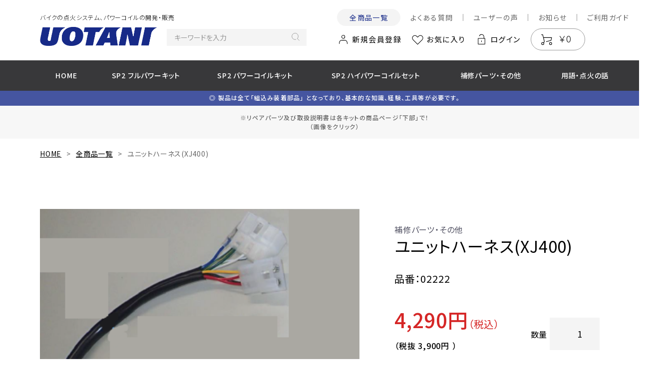

--- FILE ---
content_type: text/html; charset=UTF-8
request_url: https://asuotani.com/products/detail/268
body_size: 15216
content:
<!doctype html>
<html lang="ja">
<head prefix="og: http://ogp.me/ns# fb: http://ogp.me/ns/fb# product: http://ogp.me/ns/product#">
    <meta charset="utf-8">
    <meta name="viewport" content="width=device-width, initial-scale=1, shrink-to-fit=no">
    <meta name="eccube-csrf-token" content="eDw-PNfo58njv-h6FywKObKuPZBNWf7buG6PDm8fgyU">
    
<title> ユニットハーネス(XJ400)｜バイクの点火システム、パワーコイルの開発・販売 [ ASウオタニ ]</title>

                            <meta property="og:title" content="ユニットハーネス(XJ400)" />
    <meta property="og:image" content="https://asuotani.com/html/upload/save_image/1116165138_6374968a5a73a.png" />
    <meta property="product:price:amount" content="4290"/>
    <meta property="product:price:currency" content="JPY"/>
    <meta property="product:product_link" content="https://asuotani.com/products/detail/268"/>
    <meta property="product:retailer_title" content="ASウオタニ"/>
    
<meta property="og:type" content="og:product"/>
<meta property="og:site_name" content="ASウオタニ"/>
                <meta property="og:url" content="https://asuotani.com/products/detail/268"/>
    <link rel="canonical" href="https://asuotani.com/products/detail/268" />
    
                        <link rel="icon" href="/html/user_data/assets/img/common/favicon.ico">
    <link rel="stylesheet" href="https://stackpath.bootstrapcdn.com/bootstrap/3.4.1/css/bootstrap.min.css_" integrity="sha384-HSMxcRTRxnN+Bdg0JdbxYKrThecOKuH5zCYotlSAcp1+c8xmyTe9GYg1l9a69psu" crossorigin="anonymous">
    <link rel="stylesheet" href="https://use.fontawesome.com/releases/v5.3.1/css/all.css" integrity="sha384-mzrmE5qonljUremFsqc01SB46JvROS7bZs3IO2EmfFsd15uHvIt+Y8vEf7N7fWAU" crossorigin="anonymous">
    <link rel="stylesheet" href="//cdn.jsdelivr.net/jquery.slick/1.6.0/slick.css">
    <link rel="stylesheet" href="/html/template/default/assets/css/style.css">
        <script src="https://code.jquery.com/jquery-3.6.0.min.js" integrity="sha256-/xUj+3OJU5yExlq6GSYGSHk7tPXikynS7ogEvDej/m4=" crossorigin="anonymous"></script>
    <script>
        $(function() {
            $.ajaxSetup({
                'headers': {
                    'ECCUBE-CSRF-TOKEN': $('meta[name="eccube-csrf-token"]').attr('content')
                }
            });
        });
    </script>
                    <!-- ▼GA-head用コードブロック -->
            <!-- Google Tag Manager -->
<script>(function(w,d,s,l,i){w[l]=w[l]||[];w[l].push({'gtm.start':
new Date().getTime(),event:'gtm.js'});var f=d.getElementsByTagName(s)[0],
j=d.createElement(s),dl=l!='dataLayer'?'&l='+l:'';j.async=true;j.src=
'https://www.googletagmanager.com/gtm.js?id='+i+dl;f.parentNode.insertBefore(j,f);
})(window,document,'script','dataLayer','GTM-KWLWDRW');</script>
<!-- End Google Tag Manager -->

<!-- Google tag (gtag.js) -->
<script async src="https://www.googletagmanager.com/gtag/js?id=G-D1WCZRZ2DD"></script>
<script>
  window.dataLayer = window.dataLayer || [];
  function gtag(){dataLayer.push(arguments);}
  gtag('js', new Date());

  gtag('config', 'G-D1WCZRZ2DD');
</script>

<!-- Google tag (gtag.js) -->
<script async src="https://www.googletagmanager.com/gtag/js?id=UA-248347129-1"></script>
<script>
  window.dataLayer = window.dataLayer || [];
  function gtag(){dataLayer.push(arguments);}
  gtag('js', new Date());

  gtag('config', 'UA-248347129-1');
</script>
        <!-- ▲GA-head用コードブロック -->
    <!-- ▼head内 -->
            <!-- font -->
<link rel="preconnect" href="https://fonts.googleapis.com">
<link rel="preconnect" href="https://fonts.gstatic.com" crossorigin>
<link href="https://fonts.googleapis.com/css2?family=Audiowide&family=Noto+Sans+JP:wght@300;400;500;700&family=Righteous&display=swap" rel="stylesheet">
<!--css  -->
<link rel="stylesheet" href="/html/template/default/assets/css/swiper.min.css" type="text/css">
        <!-- ▲head内 -->

                        <style>
.tax_management-list_price.tax_management-detail_page .ec-productRole__priceRegularPrice,
.tax_management-list_price.tax_management-detail_page.ec-productRole__priceRegularPrice {
    font-size: 16px !important;
    color: #525263 !important;
}

.tax_management-list_price.tax_management-detail_page .ec-productRole__priceRegularTax,
.tax_management-list_price.tax_management-detail_page.ec-productRole__priceRegularTax{
    font-size: 10px !important;
    color: #525263 !important;
}

.tax_management-sale_price.tax_management-detail_page {
    font-size: 28px;
}

.tax_management-sale_price.tax_management-detail_page .price02-default{
    font-size: 18px !important;
    color: #DE5D50 !important;
    font-weight: bold !important;
    padding: 0 .3em !important;
}

.tax_management-sale_price.tax_management-detail_page .ec-price__tax{
    font-size: 10px !important;
    color: #DE5D50 !important;
    font-weight: bold !important;
}


.tax_management-sale_price.tax_management-detail_page .price_off {
    font-weight: bold;
    font-size: 80%;
    display: inline-block;
    background: #DE5D50;
    line-height: 1;
    color: #FFF;
    margin-top: 3px;
    border-radius: 5px;
    vertical-align: top;
    padding: 5px;
}

.price_off {
    font-size: 80%;
    display: inline-block;
    background: #DE5D50;
    line-height: 1;
    color: #FFF;
    margin-top: 3px;
    border-radius: 5px;
    vertical-align: top;
    padding: 5px;
    font-weight: bold;
}

@media only screen and (min-width: 768px) {
    .tax_management-sale_price.tax_management-detail_page .price02-default{
        font-size: 1em !important;
    }
    .tax_management-sale_price.tax_management-detail_page .ec-price__tax{
        font-size: 0.57em !important;
    }
    .tax_management-sale_price.tax_management-detail_page .price_off {
        font-size: 22.4px !important;
    }
}

</style>
        <link rel="stylesheet" href="/html/user_data/assets/css/customize.css">
</head>
<body id="page_product_detail" class="product_page">


<div class="ec-layoutRole">
                <div class="ec-layoutRole__header">
                <!-- ▼ヘッダー -->
            <header id="hd">
    <div class="sp_hd_bar spOnly">
        <div class="sp_hd_box1">
            <p class="hd_catch"><span class="fstfmin">バイクの点火システム、パワーコイルの開発・販売</span></p>
            <p class="hd_logo"><a href="https://asuotani.com/"><img src="/html/template/default/assets/img/common/logo.png" alt="UOTANI"></a></p>
        </div>    
        <div class="sp_hd_box2">
            <p class="hd_mypage"><a href="https://asuotani.com/mypage/"><span class="fstfmin">マイページ</span></a></p>
            <div class="hd_cart"><div class="ec-cartNaviWrap">
<a href="https://asuotani.com/cart">
    <div class="ec-cartNavi">
        <!--<i class="ec-cartNavi__icon fas fa-shopping-cart">
            <span class="ec-cartNavi__badge">0</span>
        </i>-->
        <div class="ec-cartNavi__label">
            <div class="ec-cartNavi__price">￥0</div>
        </div>
    </div>
            <div class="ec-cartNaviNull">
            <div class="ec-cartNaviNull__message">
                <p>現在カート内に商品はございません。</p>
            </div>
        </div>
        <span class="fstfmin spOnly">カート</span>
</a>
</div></div>
            <div id="nav-toggle">
                <div>
                    <span></span>
                    <span></span>
                    <span></span>
                </div>
            </div>
        </div>    
    </div>
    <div class="sp_hb_menu" id="gloval-nav">
    <div class="hd_mainBox inner">
        <div class="box1">
            <p class="hd_catch">バイクの点火システム、パワーコイルの開発・販売</p>
            <div class="area">
                <p class="hd_logo"><a href="https://asuotani.com/"><img src="/html/template/default/assets/img/common/logo.png" alt="UOTANI"></a></p>
                <div class="hd_search">

<div class="ec-headerSearch">
    <form method="get" class="searchform" action="/products/list">
        <div class="ec-headerSearch__category">
            <div class="ec-select ec-select_search">
                            <select name="category_id" class="category_id"><option value="">全ての商品</option><option value="1">SP2フルパワーキット</option><option value="2">SP2パワーコイルキット</option><option value="17">　各機種専用キット</option><option value="18">　汎用キット(アンプA)</option><option value="19">　汎用キット(アンプC)</option><option value="7">SP2ハイパワーコイルセット</option><option value="20">　各機種専用セット</option><option value="21">　汎用セット</option><option value="8">補修パーツ・その他</option><option value="9">メーカー</option><option value="10">　DUCATI</option><option value="33">　　900MHR</option><option value="34">　　900SS(ベベル)</option><option value="35">　　1000ミレ</option><option value="36">　　M900 &#039;93～&#039;99</option><option value="37">　　900SS &#039;91～&#039;98</option><option value="38">　　M400</option><option value="39">　　M600</option><option value="40">　　750F1 STD</option><option value="41">　　400F3</option><option value="42">　　750F1モンジュイ</option><option value="43">　　ラグナセカ</option><option value="44">　　サンタモニカ</option><option value="11">　HONDA</option><option value="45">　　CB1300SF(SC40)</option><option value="46">　　X4</option><option value="47">　　CBR1100XX &#039;98(キャブ車)</option><option value="48">　　CB1000SF(SC30)(キャブ車)</option><option value="49">　　CB750FOUR (’69～)</option><option value="50">　　CB750KO～K8</option><option value="51">　　CB750FOUR-II(&#039;76～)</option><option value="52">　　CB750F(&#039;79～&#039;83)</option><option value="53">　　CB750FZ(&#039;79)～CB750FD(&#039;83)</option><option value="54">　　CB750K(RC01)(1978～)</option><option value="55">　　CB750 CUSTOM EXCLUSIVE(RC04)(&#039;80～)</option><option value="56">　　CB750 CUSTOM(RC04)(&#039;81～)</option><option value="57">　　CB900F</option><option value="58">　　CB1100F</option><option value="59">　　CB1100R</option><option value="60">　　CBX750F</option><option value="61">　　CBX750ホライゾン</option><option value="62">　　CBX750Fボルドール</option><option value="63">　　CBX1000 &#039;79～&#039;80</option><option value="64">　　CBX1000 &#039;81～</option><option value="65">　　VFR750R(RC30)&#039;87～</option><option value="66">　　V45MAGNA(&#039;87～)</option><option value="67">　　VF750F &#039;82～</option><option value="68">　　CB750(RC42)&#039;92～</option><option value="69">　　CB400FOUR &#039;74～</option><option value="296">　　CB350FOUR &#039;72～</option><option value="295">　　CB500/550FOUR &#039;71～</option><option value="70">　　CBX400F(NC07)(全年式)</option><option value="71">　　CBX400F INTEGRA</option><option value="72">　　CBX550F</option><option value="73">　　CBX550F INTEGRA</option><option value="74">　　CBR400F(&#039;83～)</option><option value="75">　　CBR400F エンデュランス</option><option value="76">　　CBR400F フォーミュラ3</option><option value="77">　　HORNET250(&#039;96～)</option><option value="78">　　CBR250RR(&#039;90～)</option><option value="176">　　CB1300SF(SC54) &#039;03～</option><option value="177">　　CBR1100XX-FI (&#039;99～)</option><option value="178">　　CB1100 (&#039;00～)</option><option value="179">　　HORNET900</option><option value="187">　　GROM</option><option value="189">　　MONKEY-FI(&#039;09～)</option><option value="190">　　APE-FI</option><option value="191">　　スーパーカブ50～125(FI車)</option><option value="192">　　タクト(FI車)</option><option value="193">　　ジャイロ(FI車)</option><option value="194">　　CB125R</option><option value="195">　　PCX</option><option value="196">　　グロム</option><option value="197">　　レブル250(FI車)</option><option value="198">　　GB350</option><option value="211">　　VT250</option><option value="212">　　VTR250</option><option value="213">　　スティード400/600</option><option value="229">　　CB750F/カスタム/エクスクルーシブ</option><option value="243">　　CBR250RR</option><option value="244">　　ジェイド</option><option value="245">　　CB400SF</option><option value="246">　　CBR400RR</option><option value="247">　　ホーネット250/600/900</option><option value="248">　　ブロス400/650</option><option value="249">　　VFR400</option><option value="250">　　RVF400</option><option value="251">　　CBR900RR</option><option value="252">　　CB1100</option><option value="253">　　CB1300SF</option><option value="264">　　CB72</option><option value="265">　　CB77</option><option value="266">　　CB450</option><option value="276">　　CB350/400four</option><option value="277">　　CB750four</option><option value="284">　　VTR1000SP-1/2</option><option value="289">　　VTR1000F</option><option value="285">　　NSR250R(MC21)</option><option value="288">　　APE50/100(キャブ車)</option><option value="290">　　XR250/400モタード</option><option value="291">　　XR250(&#039;03～)</option><option value="292">　　FTR223</option><option value="293">　　SL230</option><option value="294">　　CB400SS</option><option value="297">　　MONKEY125</option><option value="12">　YAMAHA</option><option value="79">　　XJR1200</option><option value="80">　　XJR1300 &#039;98～&#039;99</option><option value="81">　　XJR1300 &#039;00～&#039;02</option><option value="82">　　XJR1300 &#039;03～&#039;06</option><option value="83">　　V-MAX &#039;90～</option><option value="84">　　FZR1000 &#039;87～&#039;88</option><option value="85">　　FZR1000 &#039;89～&#039;95</option><option value="86">　　TRX850 &#039;95～&#039;01</option><option value="87">　　TDM850-2</option><option value="88">　　FZ750</option><option value="89">　　XJ400 &#039;80～</option><option value="90">　　XJ400D &#039;81～</option><option value="91">　　SR400 &#039;94～&#039;00</option><option value="92">　　SR500 &#039;94～</option><option value="175">　　XJR1300(FI車) &#039;06～</option><option value="182">　　SR400 (&#039;10～)インジェクション車</option><option value="183">　　SEROW250FI</option><option value="184">　　YZF-R25</option><option value="185">　　NEWマジェスティ250／C／ABS(SG03J)</option><option value="199">　　シグナスX(FI車)</option><option value="200">　　セロー250(FI車)</option><option value="201">　　SR400(FI車)</option><option value="214">　　SRV250</option><option value="215">　　ルネッサ</option><option value="216">　　XV125</option><option value="217">　　XV250/400</option><option value="218">　　ドラッグスター250/400/1100</option><option value="219">　　XV750</option><option value="220">　　TRX850</option><option value="221">　　TDM850</option><option value="230">　　FZ400</option><option value="231">　　FZR400</option><option value="232">　　XJ400</option><option value="233">　　XJR400</option><option value="234">　　FZ750</option><option value="235">　　FZR750</option><option value="236">　　FZR1000</option><option value="254">　　XJR1200/1300</option><option value="267">　　RD250(ポイント点火)</option><option value="268">　　GX250/400</option><option value="269">　　XS650</option><option value="13">　KAWASAKI</option><option value="93">　　KZ1300A1</option><option value="94">　　KZ1300A2</option><option value="95">　　KZ1300A3</option><option value="96">　　KZ1300A4</option><option value="97">　　KZ1300A5</option><option value="98">　　Z1300FI全機種</option><option value="99">　　ZRX1200S(～&#039;03)</option><option value="100">　　ZRX1200R(～&#039;03)</option><option value="101">　　ZRX1200S(&#039;04～)</option><option value="102">　　ZRX1200R(&#039;04～)</option><option value="103">　　ZRX1100</option><option value="104">　　ZZR1100C</option><option value="105">　　ZZR1100D</option><option value="106">　　GPZ1100E(水冷)</option><option value="107">　　Z1</option><option value="108">　　Z2</option><option value="109">　　KZ750</option><option value="110">　　KZ900</option><option value="111">　　KZ750D2(Z750FX-I)</option><option value="112">　　KZ1000A</option><option value="113">　　KZ1000D</option><option value="114">　　Z1R</option><option value="115">　　Z1000J</option><option value="116">　　Z1000MKII</option><option value="117">　　Z1000LTD</option><option value="118">　　Z1000R</option><option value="119">　　Z1100R</option><option value="120">　　Z1100GP</option><option value="121">　　GPZ1100(ZX1100A)&#039;83～</option><option value="122">　　ZEPHYR1100(～&#039;01)</option><option value="123">　　ZEPHYR1100(&#039;02～)</option><option value="124">　　ZX-10 (&#039;88～)</option><option value="125">　　GPZ1000RX</option><option value="126">　　GPZ900R逆輸入車(A1～A11)(2ピックアップ車)</option><option value="127">　　GPZ900R国内(A8～A12)(1ピックアップ車)</option><option value="128">　　GPZ900R逆輸入車(A12～A16マレーシア)(1ピックアップ車)</option><option value="129">　　ZEPHYR750 ～&#039;00</option><option value="130">　　ZEPHYR750 &#039;01～(TPS付車)</option><option value="131">　　ZR-7</option><option value="132">　　ZR-S</option><option value="133">　　Z750FX-II</option><option value="134">　　Z750FX-III</option><option value="135">　　Z750GP</option><option value="136">　　GPZ750</option><option value="137">　　GPZ750F</option><option value="138">　　Z650</option><option value="139">　　W650</option><option value="140">　　Z400FX(全年式)</option><option value="141">　　Z550FX(全年式)</option><option value="142">　　Z400GP</option><option value="143">　　GPZ400</option><option value="144">　　GPZ400F</option><option value="145">　　ZRX400 ～&#039;97</option><option value="146">　　ZRX400 &#039;98～(TPS付車)</option><option value="147">　　ZEPHYR400KAI</option><option value="148">　　ZEPHYR400 &#039;89～</option><option value="149">　　GPZ400R&#039;85～&#039;88(D1～D3)</option><option value="150">　　GPZ400R&#039;89～(D4)</option><option value="180">　　ZRX1200DAEG</option><option value="188">　　Z125PRO</option><option value="203">　　エストレヤ</option><option value="222">　　GPZ250R</option><option value="223">　　GPX250F/R</option><option value="224">　　エリミネーター250</option><option value="225">　　エリミネーター250V</option><option value="226">　　バルカン400</option><option value="237">　　GPZ400F/R</option><option value="238">　　GPZ750/900R</option><option value="239">　　Z系エンジンでノーマルフルトラ点火車</option><option value="255">　　バリオス250</option><option value="256">　　W400/600/800</option><option value="257">　　KH250</option><option value="258">　　KH350</option><option value="262">　　W1</option><option value="263">　　W1S</option><option value="272">　　W1SA</option><option value="278">　　Z400/550FX</option><option value="279">　　Z系ポイント車</option><option value="287">　　D-TRACKER X</option><option value="14">　SUZUKI</option><option value="151">　　BANDIT1200(&#039;00～&#039;01)</option><option value="152">　　BANDIT1200(&#039;02～)</option><option value="153">　　イナズマ1200(&#039;98～)</option><option value="154">　　GS1200SS-1</option><option value="155">　　GS1200SS-2</option><option value="156">　　GSF1200 &#039;95</option><option value="157">　　GSF1200 &#039;96～&#039;99</option><option value="158">　　GSX-R1100 &#039;86～&#039;88(油冷2ピックアップ車)</option><option value="159">　　GSX750R</option><option value="160">　　GSX750RR</option><option value="161">　　GSX-R1100 &#039;89～&#039;92(油冷1ピックアップ車)</option><option value="162">　　GSX-R750J～M/R</option><option value="163">　　GSX-R1100 &#039;93～&#039;98(水冷)</option><option value="164">　　GSX1100S(逆輸入車)</option><option value="165">　　GSX1100S(国内)</option><option value="166">　　GSX750S3(&#039;84～)</option><option value="167">　　GS400(&#039;76～)</option><option value="168">　　GS400E(&#039;76～)</option><option value="169">　　DR-Z400S</option><option value="170">　　DR-Z400SM</option><option value="171">　　GOOSE350</option><option value="172">　　GOOSE250</option><option value="181">　　GSX1400 (&#039;01～)</option><option value="186">　　スカイウェーブ250／タイプS（CJ43A）</option><option value="204">　　アドレス125</option><option value="205">　　GSX-R125</option><option value="206">　　GSX-S125</option><option value="207">　　ジクサー150</option><option value="208">　　ジクサー250</option><option value="209">　　ジクサーSF250</option><option value="210">　　バーグマン400</option><option value="227">　　SV400/650</option><option value="228">　　VX800</option><option value="240">　　バンディット400/1200</option><option value="241">　　GSX400インパルス(水冷)</option><option value="242">　　GSX-R400/750/1100</option><option value="259">　　GT380</option><option value="260">　　GT550</option><option value="261">　　GT750</option><option value="280">　　GS650/750/1000</option><option value="173">　BMW</option><option value="281">　　R80/100</option><option value="286">　　BMW R1100シリーズ</option><option value="174">　Moto Guzzi</option><option value="282">　　850ルマン1/2/3</option><option value="283">　　ルマン1000</option></select>
    
            </div>
        </div>
        <div class="ec-headerSearch__keyword">
            <div class="ec-input">
                <input type="search" name="name" maxlength="50" class="search-name" placeholder="キーワードを入力" />
                <button class="ec-headerSearch__keywordBtn" type="submit">
                    <div class="ec-icon">
                        <img src="/html/template/default/assets/img/common/icon_search_gy.svg" alt="">
                    </div>
                </button>
            </div>
        </div>
    </form>
</div></div>
            </div>
        </div>
        <div class="box2">
            <ul class="link1">
                <li class="alllist"><a href="https://asuotani.com/user_data/all_item">全商品一覧</a></li>
                <li><a href="https://asuotani.com/faq">よくある質問</a></li>
                <li><a href="https://asuotani.com/user_data/user_voice">ユーザーの声</a></li>
                <li><a href="https://asuotani.com/user_data/news">お知らせ</a></li>
                <li><a href="https://asuotani.com/guide">ご利用ガイド</a></li>
            </ul>
            <ul class="link2">
                                <li class="entry"><a href="https://asuotani.com/entry">新規会員登録</a></li>
                <li class="favorite"><a href="https://asuotani.com/mypage/favorite">お気に入り</a></li>
                <li class="login"><a href="https://asuotani.com/mypage/login">ログイン</a></li>
                                <li class="cart"><div class="ec-cartNaviWrap">
<a href="https://asuotani.com/cart">
    <div class="ec-cartNavi">
        <!--<i class="ec-cartNavi__icon fas fa-shopping-cart">
            <span class="ec-cartNavi__badge">0</span>
        </i>-->
        <div class="ec-cartNavi__label">
            <div class="ec-cartNavi__price">￥0</div>
        </div>
    </div>
            <div class="ec-cartNaviNull">
            <div class="ec-cartNaviNull__message">
                <p>現在カート内に商品はございません。</p>
            </div>
        </div>
        <span class="fstfmin spOnly">カート</span>
</a>
</div></li>
            </ul>
        </div>
    </div>
    <nav class="hd_nav">
    <ul class="inner">
        <li><a class="home" href="https://asuotani.com/">HOME</a></li>
        <li><a href="https://asuotani.com/products/list?category_ids[]=1">SP2 フルパワーキット</a></li>
        <li><a href="https://asuotani.com/products/list?category_ids[]=2">SP2 パワーコイルキット</a></li>
        <li><a href="https://asuotani.com/products/list?category_ids[]=7">SP2 ハイパワーコイルセット</a></li>
        <li><a href="https://asuotani.com/products/list?category_ids[]=8">補修パーツ・その他</a></li>
        <li><a href="https://asuotani.com/user_data/column">用語・点火の話</a></li>
    </ul>
    </nav>
    <div class="hd_contact_block">
        <div class="telBox">
            <p class="tit italic"><span class="narrow">お電話でのお問合せ</span></p>    
            <p class="num italic"><a class="telnum" href="tel:0832882088">083-288-2088</a></p>
            <p class="txt">【営業時間】月～金 9:00～19:00 【定休日】土・日・祝</p>  
        </div>
        <div class="mailBox">
            <p class="tit italic"><span class="narrow">インターネットでのお問合せ</span></p>
            <p class="btn"><a href="https://asuotani.com/contact">お問合せフォーム<span class="bln italic">24時間<br>受付中</span></a></p>
        </div>
    </div>
    </div>
    <p class="notice">◎ 製品は全て「組込み装着部品」 となっており、基本的な知識、経験、工具等が必要です。</p>
    <p class="notice2">※リペアパーツ及び取扱説明書は各キットの商品ページ「下部」で！<br>
    （画像をクリック）</p>
</header>
        <!-- ▲ヘッダー -->

        </div>
    
        
    <div class="ec-layoutRole__contents">
                
                
        <div class="ec-layoutRole__main">
                        
                        
<ul class="pankuzu inner">
    <li><a href="https://asuotani.com/" class="link">HOME</a></li>
    <li><a href="https://asuotani.com/user_data/all_item" class="link">全商品一覧</a></li>
    <li>ユニットハーネス(XJ400)</li>
</ul>

<div class="ec-productRole">
        

<div class="itemmain">
    <div class="itemslider">
        <div class="ec-sliderItemRole">

            <div class="item_visual">
                                    <div class="slide-item"><img src="/html/upload/save_image/1116165138_6374968a5a73a.png" alt="ユニットハーネス(XJ400)"></div>
                            </div>
            <div class="item_nav">
                                    <div class="slideThumb" data-index="0"><img src="/html/upload/save_image/1116165138_6374968a5a73a.png" alt=""></div>
                            </div>
        </div>
    </div>
    <div class="itemdetail">
        <p class="mfrimg">
                                                              
                                                              
                                                              
                                                              
                                                                      </p>
        <p class="itemcat">
                                        補修パーツ・その他
                                      
        </p>
        <p class="itemname">ユニットハーネス(XJ400)</p>
        <p class="itemnum">品番：02222</p>
        <p class="itemtxt"></p>
                <div class="itemcartin">
            <div class="itempricebox">
                
                <p class="price">
                                    4,290円<span class="tax">（税込）</span>
                                </p>
                <p class="price_notax">（税抜 <span class="tax_management-sale_price tax_management-detail_page">                        <span class="ec-price__price price02-default price02-default-no-tax">3,900円</span>
        <span class="ec-price__tax">(4,290円税込)</span>
    
</span>）</p>
            </div>
            <div class="itemform">
                    <form action="https://asuotani.com/products/add_cart/268" method="post" id="form1" name="form1">
                                                    <div class="ec-productRole__actions">
                                                                <div class="ec-numberInput"><span>数量</span>
                                    <input type="number" id="quantity" name="quantity" required="required" min="1" maxlength="9" class="form-control" value="1" />
                                    
                                </div>
                            </div>
                            <div class="ec-productRole__btn">
                                <button type="submit" class="ec-blockBtn--action add-cart">
                                    カートに入れる
                                </button>
                            </div>
                        
                        <input type="hidden" id="product_id" name="product_id" value="268" /><input type="hidden" id="ProductClass" name="ProductClass" value="274" /><input type="hidden" id="_token" name="_token" value="BoaCWcDWPl-B5cxo9cLdQLRdAeOPyKRz-IKbbNMMVjU" />
                    </form>
                    <div class="ec-modal">
                        <div class="ec-modal-overlay">
                            <div class="ec-modal-wrap">
                                <span class="ec-modal-close"><span class="ec-icon"><img src="/html/template/default/assets/icon/cross-dark.svg" alt=""/></span></span>
                                <div id="ec-modal-header" class="text-center">カートに追加しました。</div>
                                <div class="ec-modal-box">
                                    <div class="ec-role">
                                        <span class="ec-inlineBtn--cancel">お買い物を続ける</span>
                                        <a href="https://asuotani.com/cart" class="ec-inlineBtn--action">カートへ進む</a>
                                    </div>
                                </div>
                            </div>
                        </div>
                    </div>
            </div>
        </div>
                <div class="favorite_btnArea">
        <form action="https://asuotani.com/products/add_favorite/268" method="post">
                        <button type="submit" id="favorite" class="favorite_btn">お気に入りに追加</button>
                    </form>
        </div>
                <p class="notes">33,000円（税込）以上で基本<span class="red">配送料無料</span>（一部地域・一部商品を除く）</p>
    </div>
</div>


<div class="freearea">
    
        
    
    <!--
        -->
    
    
    </div>


            </div>

                                </div>

                    </div>

                <div class="ec-layoutRole__contentBottom">
                <!-- ▼関連記事(マガジン) -->
            
<!--<section id="relation" class="inner">
    <div class="pageTit"><span class="narrow italic">関連記事</span></div>
    <div id="relationslider" class="swiper">
        <div class="swiper-wrapper">
            <div class="swiper-slide">
            <a href="#">
                <p class="img"><img src="https://placehold.jp/40/cccccc/ffffff/400x300.png?text=sample+image" alt=""></p>
                <p class="tit">記事タイトルがここに入ります</p>
                <p class="tag"><span class="tagitem">#tag</span><span class="tagitem">#tag</span></p>
            </a>
            </div>
            <div class="swiper-slide">
            <a href="#">
                <p class="img"><img src="https://placehold.jp/40/cccccc/ffffff/400x300.png?text=sample+image" alt=""></p>
                <p class="tit">記事タイトルがここに入ります</p>
                <p class="tag"><span class="tagitem">#tag</span><span class="tagitem">#tag</span></p>
            </a>
            </div>
            <div class="swiper-slide">
            <a href="#">
                <p class="img"><img src="https://placehold.jp/40/cccccc/ffffff/400x300.png?text=sample+image" alt=""></p>
                <p class="tit">記事タイトルがここに入ります</p>
                <p class="tag"><span class="tagitem">#tag</span><span class="tagitem">#tag</span></p>
            </a>
            </div>
        </div>
    </div>
</section>-->
        <!-- ▲関連記事(マガジン) -->

        </div>
    
                <div class="ec-layoutRole__footer">
                <!-- ▼フッター -->
            






<div id="ft">
    <div class="ft_btnBlock">
        <ul class="inner italic">
        <li><a href="https://asuotani.com/faq"><span class="narrow">よくある質問</span></a></li>
        <li><a href="https://asuotani.com/blog/"><span class="narrow"><span class="min">ウオタニの点火システムについて</span>用語・点火の話</span></a></li>
        <li><a href="https://asuotani.com/user_data/user_voice"><span class="narrow">ユーザーの声</span></a></li>
        </ul>
    </div>
    <div class="ft_contactBlock">
        <div class="outer">
        <div class="telBox">
            <p class="tit italic"><span class="narrow">お電話でのお問合せ</span></p>    
            <p class="num italic"><a class="telnum" href="tel:0832882088">083-288-2088</a></p>
            <p class="txt">【営業時間】月～金 10:00～18:00 【定休日】土・日・祝</p>  
        </div>
        <div class="mailBox">
            <p class="tit italic"><span class="narrow">インターネットでのお問合せ</span></p>
            <p class="btnbox"><a href="https://asuotani.com/contact">お問合せフォーム<!--<span class="bln italic">24時間<br>受付中</span>--></a></p>
        </div>
        </div>
    </div>
    <div class="ft_infoBlock inner">
        <div class="detailBox">
            <p class="logo"><a href="https://asuotani.com/"><img src="/html/template/default/assets/img/common/logo.png" alt="UOTANI"></a></p>
            <p class="name">有限会社ASウオタニ</p>
            <p class="txt">〒750-0313 山口県下関市菊川町田部 474-1<br>Tel <a class="telnum" href="tel:0832882088">083-288-2088</a> / Fax <a class="faxnum">083-287-0116</a><br>インボイス登録番号:T9250002008405</p>
            <!--<ul class="snsBox">
                <li><a href="#" target="_blank"><img src="/html/template/default/assets/img/common/icon_sns_tw.png" alt="twitter"></a></li>
                <li><a href="#" target="_blank"><img src="/html/template/default/assets/img/common/icon_sns_fb.png" alt="facebook"></a></li>
                <li><a href="#" target="_blank"><img src="/html/template/default/assets/img/common/icon_sns_ig.png" alt="instagram"></a></li>
            </ul>-->
        </div>
        <div class="naviBox">
            <ul class="list1">
                <li><a href="https://asuotani.com/">ホーム</a></li>
                
<!--                            <li>
                            <a href="https://asuotani.com/products/list?category_id=1">
        SP2フルパワーキット
    </a>
    
                </li>
                            <li>
                            <a href="https://asuotani.com/products/list?category_id=2">
        SP2パワーコイルキット
    </a>
            <ul>
                            <li>
                            <a href="https://asuotani.com/products/list?category_id=17">
        各機種専用キット
    </a>
    
                </li>
                            <li>
                            <a href="https://asuotani.com/products/list?category_id=18">
        汎用キット(アンプA)
    </a>
    
                </li>
                            <li>
                            <a href="https://asuotani.com/products/list?category_id=19">
        汎用キット(アンプC)
    </a>
    
                </li>
                    </ul>
    
                </li>
                            <li>
                            <a href="https://asuotani.com/products/list?category_id=7">
        SP2ハイパワーコイルセット
    </a>
            <ul>
                            <li>
                            <a href="https://asuotani.com/products/list?category_id=20">
        各機種専用セット
    </a>
    
                </li>
                            <li>
                            <a href="https://asuotani.com/products/list?category_id=21">
        汎用セット
    </a>
    
                </li>
                    </ul>
    
                </li>
                            <li>
                            <a href="https://asuotani.com/products/list?category_id=8">
        補修パーツ・その他
    </a>
    
                </li>
                            <li>
                            <a href="https://asuotani.com/products/list?category_id=9">
        メーカー
    </a>
            <ul>
                            <li>
                            <a href="https://asuotani.com/products/list?category_id=10">
        DUCATI
    </a>
            <ul>
                            <li>
                            <a href="https://asuotani.com/products/list?category_id=33">
        900MHR
    </a>
    
                </li>
                            <li>
                            <a href="https://asuotani.com/products/list?category_id=34">
        900SS(ベベル)
    </a>
    
                </li>
                            <li>
                            <a href="https://asuotani.com/products/list?category_id=35">
        1000ミレ
    </a>
    
                </li>
                            <li>
                            <a href="https://asuotani.com/products/list?category_id=36">
        M900 &#039;93～&#039;99
    </a>
    
                </li>
                            <li>
                            <a href="https://asuotani.com/products/list?category_id=37">
        900SS &#039;91～&#039;98
    </a>
    
                </li>
                            <li>
                            <a href="https://asuotani.com/products/list?category_id=38">
        M400
    </a>
    
                </li>
                            <li>
                            <a href="https://asuotani.com/products/list?category_id=39">
        M600
    </a>
    
                </li>
                            <li>
                            <a href="https://asuotani.com/products/list?category_id=40">
        750F1 STD
    </a>
    
                </li>
                            <li>
                            <a href="https://asuotani.com/products/list?category_id=41">
        400F3
    </a>
    
                </li>
                            <li>
                            <a href="https://asuotani.com/products/list?category_id=42">
        750F1モンジュイ
    </a>
    
                </li>
                            <li>
                            <a href="https://asuotani.com/products/list?category_id=43">
        ラグナセカ
    </a>
    
                </li>
                            <li>
                            <a href="https://asuotani.com/products/list?category_id=44">
        サンタモニカ
    </a>
    
                </li>
                    </ul>
    
                </li>
                            <li>
                            <a href="https://asuotani.com/products/list?category_id=11">
        HONDA
    </a>
            <ul>
                            <li>
                            <a href="https://asuotani.com/products/list?category_id=45">
        CB1300SF(SC40)
    </a>
    
                </li>
                            <li>
                            <a href="https://asuotani.com/products/list?category_id=46">
        X4
    </a>
    
                </li>
                            <li>
                            <a href="https://asuotani.com/products/list?category_id=47">
        CBR1100XX &#039;98(キャブ車)
    </a>
    
                </li>
                            <li>
                            <a href="https://asuotani.com/products/list?category_id=48">
        CB1000SF(SC30)(キャブ車)
    </a>
    
                </li>
                            <li>
                            <a href="https://asuotani.com/products/list?category_id=49">
        CB750FOUR (’69～)
    </a>
    
                </li>
                            <li>
                            <a href="https://asuotani.com/products/list?category_id=50">
        CB750KO～K8
    </a>
    
                </li>
                            <li>
                            <a href="https://asuotani.com/products/list?category_id=51">
        CB750FOUR-II(&#039;76～)
    </a>
    
                </li>
                            <li>
                            <a href="https://asuotani.com/products/list?category_id=52">
        CB750F(&#039;79～&#039;83)
    </a>
    
                </li>
                            <li>
                            <a href="https://asuotani.com/products/list?category_id=53">
        CB750FZ(&#039;79)～CB750FD(&#039;83)
    </a>
    
                </li>
                            <li>
                            <a href="https://asuotani.com/products/list?category_id=54">
        CB750K(RC01)(1978～)
    </a>
    
                </li>
                            <li>
                            <a href="https://asuotani.com/products/list?category_id=55">
        CB750 CUSTOM EXCLUSIVE(RC04)(&#039;80～)
    </a>
    
                </li>
                            <li>
                            <a href="https://asuotani.com/products/list?category_id=56">
        CB750 CUSTOM(RC04)(&#039;81～)
    </a>
    
                </li>
                            <li>
                            <a href="https://asuotani.com/products/list?category_id=57">
        CB900F
    </a>
    
                </li>
                            <li>
                            <a href="https://asuotani.com/products/list?category_id=58">
        CB1100F
    </a>
    
                </li>
                            <li>
                            <a href="https://asuotani.com/products/list?category_id=59">
        CB1100R
    </a>
    
                </li>
                            <li>
                            <a href="https://asuotani.com/products/list?category_id=60">
        CBX750F
    </a>
    
                </li>
                            <li>
                            <a href="https://asuotani.com/products/list?category_id=61">
        CBX750ホライゾン
    </a>
    
                </li>
                            <li>
                            <a href="https://asuotani.com/products/list?category_id=62">
        CBX750Fボルドール
    </a>
    
                </li>
                            <li>
                            <a href="https://asuotani.com/products/list?category_id=63">
        CBX1000 &#039;79～&#039;80
    </a>
    
                </li>
                            <li>
                            <a href="https://asuotani.com/products/list?category_id=64">
        CBX1000 &#039;81～
    </a>
    
                </li>
                            <li>
                            <a href="https://asuotani.com/products/list?category_id=65">
        VFR750R(RC30)&#039;87～
    </a>
    
                </li>
                            <li>
                            <a href="https://asuotani.com/products/list?category_id=66">
        V45MAGNA(&#039;87～)
    </a>
    
                </li>
                            <li>
                            <a href="https://asuotani.com/products/list?category_id=67">
        VF750F &#039;82～
    </a>
    
                </li>
                            <li>
                            <a href="https://asuotani.com/products/list?category_id=68">
        CB750(RC42)&#039;92～
    </a>
    
                </li>
                            <li>
                            <a href="https://asuotani.com/products/list?category_id=69">
        CB400FOUR &#039;74～
    </a>
    
                </li>
                            <li>
                            <a href="https://asuotani.com/products/list?category_id=296">
        CB350FOUR &#039;72～
    </a>
    
                </li>
                            <li>
                            <a href="https://asuotani.com/products/list?category_id=295">
        CB500/550FOUR &#039;71～
    </a>
    
                </li>
                            <li>
                            <a href="https://asuotani.com/products/list?category_id=70">
        CBX400F(NC07)(全年式)
    </a>
    
                </li>
                            <li>
                            <a href="https://asuotani.com/products/list?category_id=71">
        CBX400F INTEGRA
    </a>
    
                </li>
                            <li>
                            <a href="https://asuotani.com/products/list?category_id=72">
        CBX550F
    </a>
    
                </li>
                            <li>
                            <a href="https://asuotani.com/products/list?category_id=73">
        CBX550F INTEGRA
    </a>
    
                </li>
                            <li>
                            <a href="https://asuotani.com/products/list?category_id=74">
        CBR400F(&#039;83～)
    </a>
    
                </li>
                            <li>
                            <a href="https://asuotani.com/products/list?category_id=75">
        CBR400F エンデュランス
    </a>
    
                </li>
                            <li>
                            <a href="https://asuotani.com/products/list?category_id=76">
        CBR400F フォーミュラ3
    </a>
    
                </li>
                            <li>
                            <a href="https://asuotani.com/products/list?category_id=77">
        HORNET250(&#039;96～)
    </a>
    
                </li>
                            <li>
                            <a href="https://asuotani.com/products/list?category_id=78">
        CBR250RR(&#039;90～)
    </a>
    
                </li>
                            <li>
                            <a href="https://asuotani.com/products/list?category_id=176">
        CB1300SF(SC54) &#039;03～
    </a>
    
                </li>
                            <li>
                            <a href="https://asuotani.com/products/list?category_id=177">
        CBR1100XX-FI (&#039;99～)
    </a>
    
                </li>
                            <li>
                            <a href="https://asuotani.com/products/list?category_id=178">
        CB1100 (&#039;00～)
    </a>
    
                </li>
                            <li>
                            <a href="https://asuotani.com/products/list?category_id=179">
        HORNET900
    </a>
    
                </li>
                            <li>
                            <a href="https://asuotani.com/products/list?category_id=187">
        GROM
    </a>
    
                </li>
                            <li>
                            <a href="https://asuotani.com/products/list?category_id=189">
        MONKEY-FI(&#039;09～)
    </a>
    
                </li>
                            <li>
                            <a href="https://asuotani.com/products/list?category_id=190">
        APE-FI
    </a>
    
                </li>
                            <li>
                            <a href="https://asuotani.com/products/list?category_id=191">
        スーパーカブ50～125(FI車)
    </a>
    
                </li>
                            <li>
                            <a href="https://asuotani.com/products/list?category_id=192">
        タクト(FI車)
    </a>
    
                </li>
                            <li>
                            <a href="https://asuotani.com/products/list?category_id=193">
        ジャイロ(FI車)
    </a>
    
                </li>
                            <li>
                            <a href="https://asuotani.com/products/list?category_id=194">
        CB125R
    </a>
    
                </li>
                            <li>
                            <a href="https://asuotani.com/products/list?category_id=195">
        PCX
    </a>
    
                </li>
                            <li>
                            <a href="https://asuotani.com/products/list?category_id=196">
        グロム
    </a>
    
                </li>
                            <li>
                            <a href="https://asuotani.com/products/list?category_id=197">
        レブル250(FI車)
    </a>
    
                </li>
                            <li>
                            <a href="https://asuotani.com/products/list?category_id=198">
        GB350
    </a>
    
                </li>
                            <li>
                            <a href="https://asuotani.com/products/list?category_id=211">
        VT250
    </a>
    
                </li>
                            <li>
                            <a href="https://asuotani.com/products/list?category_id=212">
        VTR250
    </a>
    
                </li>
                            <li>
                            <a href="https://asuotani.com/products/list?category_id=213">
        スティード400/600
    </a>
    
                </li>
                            <li>
                            <a href="https://asuotani.com/products/list?category_id=229">
        CB750F/カスタム/エクスクルーシブ
    </a>
    
                </li>
                            <li>
                            <a href="https://asuotani.com/products/list?category_id=243">
        CBR250RR
    </a>
    
                </li>
                            <li>
                            <a href="https://asuotani.com/products/list?category_id=244">
        ジェイド
    </a>
    
                </li>
                            <li>
                            <a href="https://asuotani.com/products/list?category_id=245">
        CB400SF
    </a>
    
                </li>
                            <li>
                            <a href="https://asuotani.com/products/list?category_id=246">
        CBR400RR
    </a>
    
                </li>
                            <li>
                            <a href="https://asuotani.com/products/list?category_id=247">
        ホーネット250/600/900
    </a>
    
                </li>
                            <li>
                            <a href="https://asuotani.com/products/list?category_id=248">
        ブロス400/650
    </a>
    
                </li>
                            <li>
                            <a href="https://asuotani.com/products/list?category_id=249">
        VFR400
    </a>
    
                </li>
                            <li>
                            <a href="https://asuotani.com/products/list?category_id=250">
        RVF400
    </a>
    
                </li>
                            <li>
                            <a href="https://asuotani.com/products/list?category_id=251">
        CBR900RR
    </a>
    
                </li>
                            <li>
                            <a href="https://asuotani.com/products/list?category_id=252">
        CB1100
    </a>
    
                </li>
                            <li>
                            <a href="https://asuotani.com/products/list?category_id=253">
        CB1300SF
    </a>
    
                </li>
                            <li>
                            <a href="https://asuotani.com/products/list?category_id=264">
        CB72
    </a>
    
                </li>
                            <li>
                            <a href="https://asuotani.com/products/list?category_id=265">
        CB77
    </a>
    
                </li>
                            <li>
                            <a href="https://asuotani.com/products/list?category_id=266">
        CB450
    </a>
    
                </li>
                            <li>
                            <a href="https://asuotani.com/products/list?category_id=276">
        CB350/400four
    </a>
    
                </li>
                            <li>
                            <a href="https://asuotani.com/products/list?category_id=277">
        CB750four
    </a>
    
                </li>
                            <li>
                            <a href="https://asuotani.com/products/list?category_id=284">
        VTR1000SP-1/2
    </a>
    
                </li>
                            <li>
                            <a href="https://asuotani.com/products/list?category_id=289">
        VTR1000F
    </a>
    
                </li>
                            <li>
                            <a href="https://asuotani.com/products/list?category_id=285">
        NSR250R(MC21)
    </a>
    
                </li>
                            <li>
                            <a href="https://asuotani.com/products/list?category_id=288">
        APE50/100(キャブ車)
    </a>
    
                </li>
                            <li>
                            <a href="https://asuotani.com/products/list?category_id=290">
        XR250/400モタード
    </a>
    
                </li>
                            <li>
                            <a href="https://asuotani.com/products/list?category_id=291">
        XR250(&#039;03～)
    </a>
    
                </li>
                            <li>
                            <a href="https://asuotani.com/products/list?category_id=292">
        FTR223
    </a>
    
                </li>
                            <li>
                            <a href="https://asuotani.com/products/list?category_id=293">
        SL230
    </a>
    
                </li>
                            <li>
                            <a href="https://asuotani.com/products/list?category_id=294">
        CB400SS
    </a>
    
                </li>
                            <li>
                            <a href="https://asuotani.com/products/list?category_id=297">
        MONKEY125
    </a>
    
                </li>
                    </ul>
    
                </li>
                            <li>
                            <a href="https://asuotani.com/products/list?category_id=12">
        YAMAHA
    </a>
            <ul>
                            <li>
                            <a href="https://asuotani.com/products/list?category_id=79">
        XJR1200
    </a>
    
                </li>
                            <li>
                            <a href="https://asuotani.com/products/list?category_id=80">
        XJR1300 &#039;98～&#039;99
    </a>
    
                </li>
                            <li>
                            <a href="https://asuotani.com/products/list?category_id=81">
        XJR1300 &#039;00～&#039;02
    </a>
    
                </li>
                            <li>
                            <a href="https://asuotani.com/products/list?category_id=82">
        XJR1300 &#039;03～&#039;06
    </a>
    
                </li>
                            <li>
                            <a href="https://asuotani.com/products/list?category_id=83">
        V-MAX &#039;90～
    </a>
    
                </li>
                            <li>
                            <a href="https://asuotani.com/products/list?category_id=84">
        FZR1000 &#039;87～&#039;88
    </a>
    
                </li>
                            <li>
                            <a href="https://asuotani.com/products/list?category_id=85">
        FZR1000 &#039;89～&#039;95
    </a>
    
                </li>
                            <li>
                            <a href="https://asuotani.com/products/list?category_id=86">
        TRX850 &#039;95～&#039;01
    </a>
    
                </li>
                            <li>
                            <a href="https://asuotani.com/products/list?category_id=87">
        TDM850-2
    </a>
    
                </li>
                            <li>
                            <a href="https://asuotani.com/products/list?category_id=88">
        FZ750
    </a>
    
                </li>
                            <li>
                            <a href="https://asuotani.com/products/list?category_id=89">
        XJ400 &#039;80～
    </a>
    
                </li>
                            <li>
                            <a href="https://asuotani.com/products/list?category_id=90">
        XJ400D &#039;81～
    </a>
    
                </li>
                            <li>
                            <a href="https://asuotani.com/products/list?category_id=91">
        SR400 &#039;94～&#039;00
    </a>
    
                </li>
                            <li>
                            <a href="https://asuotani.com/products/list?category_id=92">
        SR500 &#039;94～
    </a>
    
                </li>
                            <li>
                            <a href="https://asuotani.com/products/list?category_id=175">
        XJR1300(FI車) &#039;06～
    </a>
    
                </li>
                            <li>
                            <a href="https://asuotani.com/products/list?category_id=182">
        SR400 (&#039;10～)インジェクション車
    </a>
    
                </li>
                            <li>
                            <a href="https://asuotani.com/products/list?category_id=183">
        SEROW250FI
    </a>
    
                </li>
                            <li>
                            <a href="https://asuotani.com/products/list?category_id=184">
        YZF-R25
    </a>
    
                </li>
                            <li>
                            <a href="https://asuotani.com/products/list?category_id=185">
        NEWマジェスティ250／C／ABS(SG03J)
    </a>
    
                </li>
                            <li>
                            <a href="https://asuotani.com/products/list?category_id=199">
        シグナスX(FI車)
    </a>
    
                </li>
                            <li>
                            <a href="https://asuotani.com/products/list?category_id=200">
        セロー250(FI車)
    </a>
    
                </li>
                            <li>
                            <a href="https://asuotani.com/products/list?category_id=201">
        SR400(FI車)
    </a>
    
                </li>
                            <li>
                            <a href="https://asuotani.com/products/list?category_id=214">
        SRV250
    </a>
    
                </li>
                            <li>
                            <a href="https://asuotani.com/products/list?category_id=215">
        ルネッサ
    </a>
    
                </li>
                            <li>
                            <a href="https://asuotani.com/products/list?category_id=216">
        XV125
    </a>
    
                </li>
                            <li>
                            <a href="https://asuotani.com/products/list?category_id=217">
        XV250/400
    </a>
    
                </li>
                            <li>
                            <a href="https://asuotani.com/products/list?category_id=218">
        ドラッグスター250/400/1100
    </a>
    
                </li>
                            <li>
                            <a href="https://asuotani.com/products/list?category_id=219">
        XV750
    </a>
    
                </li>
                            <li>
                            <a href="https://asuotani.com/products/list?category_id=220">
        TRX850
    </a>
    
                </li>
                            <li>
                            <a href="https://asuotani.com/products/list?category_id=221">
        TDM850
    </a>
    
                </li>
                            <li>
                            <a href="https://asuotani.com/products/list?category_id=230">
        FZ400
    </a>
    
                </li>
                            <li>
                            <a href="https://asuotani.com/products/list?category_id=231">
        FZR400
    </a>
    
                </li>
                            <li>
                            <a href="https://asuotani.com/products/list?category_id=232">
        XJ400
    </a>
    
                </li>
                            <li>
                            <a href="https://asuotani.com/products/list?category_id=233">
        XJR400
    </a>
    
                </li>
                            <li>
                            <a href="https://asuotani.com/products/list?category_id=234">
        FZ750
    </a>
    
                </li>
                            <li>
                            <a href="https://asuotani.com/products/list?category_id=235">
        FZR750
    </a>
    
                </li>
                            <li>
                            <a href="https://asuotani.com/products/list?category_id=236">
        FZR1000
    </a>
    
                </li>
                            <li>
                            <a href="https://asuotani.com/products/list?category_id=254">
        XJR1200/1300
    </a>
    
                </li>
                            <li>
                            <a href="https://asuotani.com/products/list?category_id=267">
        RD250(ポイント点火)
    </a>
    
                </li>
                            <li>
                            <a href="https://asuotani.com/products/list?category_id=268">
        GX250/400
    </a>
    
                </li>
                            <li>
                            <a href="https://asuotani.com/products/list?category_id=269">
        XS650
    </a>
    
                </li>
                    </ul>
    
                </li>
                            <li>
                            <a href="https://asuotani.com/products/list?category_id=13">
        KAWASAKI
    </a>
            <ul>
                            <li>
                            <a href="https://asuotani.com/products/list?category_id=93">
        KZ1300A1
    </a>
    
                </li>
                            <li>
                            <a href="https://asuotani.com/products/list?category_id=94">
        KZ1300A2
    </a>
    
                </li>
                            <li>
                            <a href="https://asuotani.com/products/list?category_id=95">
        KZ1300A3
    </a>
    
                </li>
                            <li>
                            <a href="https://asuotani.com/products/list?category_id=96">
        KZ1300A4
    </a>
    
                </li>
                            <li>
                            <a href="https://asuotani.com/products/list?category_id=97">
        KZ1300A5
    </a>
    
                </li>
                            <li>
                            <a href="https://asuotani.com/products/list?category_id=98">
        Z1300FI全機種
    </a>
    
                </li>
                            <li>
                            <a href="https://asuotani.com/products/list?category_id=99">
        ZRX1200S(～&#039;03)
    </a>
    
                </li>
                            <li>
                            <a href="https://asuotani.com/products/list?category_id=100">
        ZRX1200R(～&#039;03)
    </a>
    
                </li>
                            <li>
                            <a href="https://asuotani.com/products/list?category_id=101">
        ZRX1200S(&#039;04～)
    </a>
    
                </li>
                            <li>
                            <a href="https://asuotani.com/products/list?category_id=102">
        ZRX1200R(&#039;04～)
    </a>
    
                </li>
                            <li>
                            <a href="https://asuotani.com/products/list?category_id=103">
        ZRX1100
    </a>
    
                </li>
                            <li>
                            <a href="https://asuotani.com/products/list?category_id=104">
        ZZR1100C
    </a>
    
                </li>
                            <li>
                            <a href="https://asuotani.com/products/list?category_id=105">
        ZZR1100D
    </a>
    
                </li>
                            <li>
                            <a href="https://asuotani.com/products/list?category_id=106">
        GPZ1100E(水冷)
    </a>
    
                </li>
                            <li>
                            <a href="https://asuotani.com/products/list?category_id=107">
        Z1
    </a>
    
                </li>
                            <li>
                            <a href="https://asuotani.com/products/list?category_id=108">
        Z2
    </a>
    
                </li>
                            <li>
                            <a href="https://asuotani.com/products/list?category_id=109">
        KZ750
    </a>
    
                </li>
                            <li>
                            <a href="https://asuotani.com/products/list?category_id=110">
        KZ900
    </a>
    
                </li>
                            <li>
                            <a href="https://asuotani.com/products/list?category_id=111">
        KZ750D2(Z750FX-I)
    </a>
    
                </li>
                            <li>
                            <a href="https://asuotani.com/products/list?category_id=112">
        KZ1000A
    </a>
    
                </li>
                            <li>
                            <a href="https://asuotani.com/products/list?category_id=113">
        KZ1000D
    </a>
    
                </li>
                            <li>
                            <a href="https://asuotani.com/products/list?category_id=114">
        Z1R
    </a>
    
                </li>
                            <li>
                            <a href="https://asuotani.com/products/list?category_id=115">
        Z1000J
    </a>
    
                </li>
                            <li>
                            <a href="https://asuotani.com/products/list?category_id=116">
        Z1000MKII
    </a>
    
                </li>
                            <li>
                            <a href="https://asuotani.com/products/list?category_id=117">
        Z1000LTD
    </a>
    
                </li>
                            <li>
                            <a href="https://asuotani.com/products/list?category_id=118">
        Z1000R
    </a>
    
                </li>
                            <li>
                            <a href="https://asuotani.com/products/list?category_id=119">
        Z1100R
    </a>
    
                </li>
                            <li>
                            <a href="https://asuotani.com/products/list?category_id=120">
        Z1100GP
    </a>
    
                </li>
                            <li>
                            <a href="https://asuotani.com/products/list?category_id=121">
        GPZ1100(ZX1100A)&#039;83～
    </a>
    
                </li>
                            <li>
                            <a href="https://asuotani.com/products/list?category_id=122">
        ZEPHYR1100(～&#039;01)
    </a>
    
                </li>
                            <li>
                            <a href="https://asuotani.com/products/list?category_id=123">
        ZEPHYR1100(&#039;02～)
    </a>
    
                </li>
                            <li>
                            <a href="https://asuotani.com/products/list?category_id=124">
        ZX-10 (&#039;88～)
    </a>
    
                </li>
                            <li>
                            <a href="https://asuotani.com/products/list?category_id=125">
        GPZ1000RX
    </a>
    
                </li>
                            <li>
                            <a href="https://asuotani.com/products/list?category_id=126">
        GPZ900R逆輸入車(A1～A11)(2ピックアップ車)
    </a>
    
                </li>
                            <li>
                            <a href="https://asuotani.com/products/list?category_id=127">
        GPZ900R国内(A8～A12)(1ピックアップ車)
    </a>
    
                </li>
                            <li>
                            <a href="https://asuotani.com/products/list?category_id=128">
        GPZ900R逆輸入車(A12～A16マレーシア)(1ピックアップ車)
    </a>
    
                </li>
                            <li>
                            <a href="https://asuotani.com/products/list?category_id=129">
        ZEPHYR750 ～&#039;00
    </a>
    
                </li>
                            <li>
                            <a href="https://asuotani.com/products/list?category_id=130">
        ZEPHYR750 &#039;01～(TPS付車)
    </a>
    
                </li>
                            <li>
                            <a href="https://asuotani.com/products/list?category_id=131">
        ZR-7
    </a>
    
                </li>
                            <li>
                            <a href="https://asuotani.com/products/list?category_id=132">
        ZR-S
    </a>
    
                </li>
                            <li>
                            <a href="https://asuotani.com/products/list?category_id=133">
        Z750FX-II
    </a>
    
                </li>
                            <li>
                            <a href="https://asuotani.com/products/list?category_id=134">
        Z750FX-III
    </a>
    
                </li>
                            <li>
                            <a href="https://asuotani.com/products/list?category_id=135">
        Z750GP
    </a>
    
                </li>
                            <li>
                            <a href="https://asuotani.com/products/list?category_id=136">
        GPZ750
    </a>
    
                </li>
                            <li>
                            <a href="https://asuotani.com/products/list?category_id=137">
        GPZ750F
    </a>
    
                </li>
                            <li>
                            <a href="https://asuotani.com/products/list?category_id=138">
        Z650
    </a>
    
                </li>
                            <li>
                            <a href="https://asuotani.com/products/list?category_id=139">
        W650
    </a>
    
                </li>
                            <li>
                            <a href="https://asuotani.com/products/list?category_id=140">
        Z400FX(全年式)
    </a>
    
                </li>
                            <li>
                            <a href="https://asuotani.com/products/list?category_id=141">
        Z550FX(全年式)
    </a>
    
                </li>
                            <li>
                            <a href="https://asuotani.com/products/list?category_id=142">
        Z400GP
    </a>
    
                </li>
                            <li>
                            <a href="https://asuotani.com/products/list?category_id=143">
        GPZ400
    </a>
    
                </li>
                            <li>
                            <a href="https://asuotani.com/products/list?category_id=144">
        GPZ400F
    </a>
    
                </li>
                            <li>
                            <a href="https://asuotani.com/products/list?category_id=145">
        ZRX400 ～&#039;97
    </a>
    
                </li>
                            <li>
                            <a href="https://asuotani.com/products/list?category_id=146">
        ZRX400 &#039;98～(TPS付車)
    </a>
    
                </li>
                            <li>
                            <a href="https://asuotani.com/products/list?category_id=147">
        ZEPHYR400KAI
    </a>
    
                </li>
                            <li>
                            <a href="https://asuotani.com/products/list?category_id=148">
        ZEPHYR400 &#039;89～
    </a>
    
                </li>
                            <li>
                            <a href="https://asuotani.com/products/list?category_id=149">
        GPZ400R&#039;85～&#039;88(D1～D3)
    </a>
    
                </li>
                            <li>
                            <a href="https://asuotani.com/products/list?category_id=150">
        GPZ400R&#039;89～(D4)
    </a>
    
                </li>
                            <li>
                            <a href="https://asuotani.com/products/list?category_id=180">
        ZRX1200DAEG
    </a>
    
                </li>
                            <li>
                            <a href="https://asuotani.com/products/list?category_id=188">
        Z125PRO
    </a>
    
                </li>
                            <li>
                            <a href="https://asuotani.com/products/list?category_id=203">
        エストレヤ
    </a>
    
                </li>
                            <li>
                            <a href="https://asuotani.com/products/list?category_id=222">
        GPZ250R
    </a>
    
                </li>
                            <li>
                            <a href="https://asuotani.com/products/list?category_id=223">
        GPX250F/R
    </a>
    
                </li>
                            <li>
                            <a href="https://asuotani.com/products/list?category_id=224">
        エリミネーター250
    </a>
    
                </li>
                            <li>
                            <a href="https://asuotani.com/products/list?category_id=225">
        エリミネーター250V
    </a>
    
                </li>
                            <li>
                            <a href="https://asuotani.com/products/list?category_id=226">
        バルカン400
    </a>
    
                </li>
                            <li>
                            <a href="https://asuotani.com/products/list?category_id=237">
        GPZ400F/R
    </a>
    
                </li>
                            <li>
                            <a href="https://asuotani.com/products/list?category_id=238">
        GPZ750/900R
    </a>
    
                </li>
                            <li>
                            <a href="https://asuotani.com/products/list?category_id=239">
        Z系エンジンでノーマルフルトラ点火車
    </a>
    
                </li>
                            <li>
                            <a href="https://asuotani.com/products/list?category_id=255">
        バリオス250
    </a>
    
                </li>
                            <li>
                            <a href="https://asuotani.com/products/list?category_id=256">
        W400/600/800
    </a>
    
                </li>
                            <li>
                            <a href="https://asuotani.com/products/list?category_id=257">
        KH250
    </a>
    
                </li>
                            <li>
                            <a href="https://asuotani.com/products/list?category_id=258">
        KH350
    </a>
    
                </li>
                            <li>
                            <a href="https://asuotani.com/products/list?category_id=262">
        W1
    </a>
    
                </li>
                            <li>
                            <a href="https://asuotani.com/products/list?category_id=263">
        W1S
    </a>
    
                </li>
                            <li>
                            <a href="https://asuotani.com/products/list?category_id=272">
        W1SA
    </a>
    
                </li>
                            <li>
                            <a href="https://asuotani.com/products/list?category_id=278">
        Z400/550FX
    </a>
    
                </li>
                            <li>
                            <a href="https://asuotani.com/products/list?category_id=279">
        Z系ポイント車
    </a>
    
                </li>
                            <li>
                            <a href="https://asuotani.com/products/list?category_id=287">
        D-TRACKER X
    </a>
    
                </li>
                    </ul>
    
                </li>
                            <li>
                            <a href="https://asuotani.com/products/list?category_id=14">
        SUZUKI
    </a>
            <ul>
                            <li>
                            <a href="https://asuotani.com/products/list?category_id=151">
        BANDIT1200(&#039;00～&#039;01)
    </a>
    
                </li>
                            <li>
                            <a href="https://asuotani.com/products/list?category_id=152">
        BANDIT1200(&#039;02～)
    </a>
    
                </li>
                            <li>
                            <a href="https://asuotani.com/products/list?category_id=153">
        イナズマ1200(&#039;98～)
    </a>
    
                </li>
                            <li>
                            <a href="https://asuotani.com/products/list?category_id=154">
        GS1200SS-1
    </a>
    
                </li>
                            <li>
                            <a href="https://asuotani.com/products/list?category_id=155">
        GS1200SS-2
    </a>
    
                </li>
                            <li>
                            <a href="https://asuotani.com/products/list?category_id=156">
        GSF1200 &#039;95
    </a>
    
                </li>
                            <li>
                            <a href="https://asuotani.com/products/list?category_id=157">
        GSF1200 &#039;96～&#039;99
    </a>
    
                </li>
                            <li>
                            <a href="https://asuotani.com/products/list?category_id=158">
        GSX-R1100 &#039;86～&#039;88(油冷2ピックアップ車)
    </a>
    
                </li>
                            <li>
                            <a href="https://asuotani.com/products/list?category_id=159">
        GSX750R
    </a>
    
                </li>
                            <li>
                            <a href="https://asuotani.com/products/list?category_id=160">
        GSX750RR
    </a>
    
                </li>
                            <li>
                            <a href="https://asuotani.com/products/list?category_id=161">
        GSX-R1100 &#039;89～&#039;92(油冷1ピックアップ車)
    </a>
    
                </li>
                            <li>
                            <a href="https://asuotani.com/products/list?category_id=162">
        GSX-R750J～M/R
    </a>
    
                </li>
                            <li>
                            <a href="https://asuotani.com/products/list?category_id=163">
        GSX-R1100 &#039;93～&#039;98(水冷)
    </a>
    
                </li>
                            <li>
                            <a href="https://asuotani.com/products/list?category_id=164">
        GSX1100S(逆輸入車)
    </a>
    
                </li>
                            <li>
                            <a href="https://asuotani.com/products/list?category_id=165">
        GSX1100S(国内)
    </a>
    
                </li>
                            <li>
                            <a href="https://asuotani.com/products/list?category_id=166">
        GSX750S3(&#039;84～)
    </a>
    
                </li>
                            <li>
                            <a href="https://asuotani.com/products/list?category_id=167">
        GS400(&#039;76～)
    </a>
    
                </li>
                            <li>
                            <a href="https://asuotani.com/products/list?category_id=168">
        GS400E(&#039;76～)
    </a>
    
                </li>
                            <li>
                            <a href="https://asuotani.com/products/list?category_id=169">
        DR-Z400S
    </a>
    
                </li>
                            <li>
                            <a href="https://asuotani.com/products/list?category_id=170">
        DR-Z400SM
    </a>
    
                </li>
                            <li>
                            <a href="https://asuotani.com/products/list?category_id=171">
        GOOSE350
    </a>
    
                </li>
                            <li>
                            <a href="https://asuotani.com/products/list?category_id=172">
        GOOSE250
    </a>
    
                </li>
                            <li>
                            <a href="https://asuotani.com/products/list?category_id=181">
        GSX1400 (&#039;01～)
    </a>
    
                </li>
                            <li>
                            <a href="https://asuotani.com/products/list?category_id=186">
        スカイウェーブ250／タイプS（CJ43A）
    </a>
    
                </li>
                            <li>
                            <a href="https://asuotani.com/products/list?category_id=204">
        アドレス125
    </a>
    
                </li>
                            <li>
                            <a href="https://asuotani.com/products/list?category_id=205">
        GSX-R125
    </a>
    
                </li>
                            <li>
                            <a href="https://asuotani.com/products/list?category_id=206">
        GSX-S125
    </a>
    
                </li>
                            <li>
                            <a href="https://asuotani.com/products/list?category_id=207">
        ジクサー150
    </a>
    
                </li>
                            <li>
                            <a href="https://asuotani.com/products/list?category_id=208">
        ジクサー250
    </a>
    
                </li>
                            <li>
                            <a href="https://asuotani.com/products/list?category_id=209">
        ジクサーSF250
    </a>
    
                </li>
                            <li>
                            <a href="https://asuotani.com/products/list?category_id=210">
        バーグマン400
    </a>
    
                </li>
                            <li>
                            <a href="https://asuotani.com/products/list?category_id=227">
        SV400/650
    </a>
    
                </li>
                            <li>
                            <a href="https://asuotani.com/products/list?category_id=228">
        VX800
    </a>
    
                </li>
                            <li>
                            <a href="https://asuotani.com/products/list?category_id=240">
        バンディット400/1200
    </a>
    
                </li>
                            <li>
                            <a href="https://asuotani.com/products/list?category_id=241">
        GSX400インパルス(水冷)
    </a>
    
                </li>
                            <li>
                            <a href="https://asuotani.com/products/list?category_id=242">
        GSX-R400/750/1100
    </a>
    
                </li>
                            <li>
                            <a href="https://asuotani.com/products/list?category_id=259">
        GT380
    </a>
    
                </li>
                            <li>
                            <a href="https://asuotani.com/products/list?category_id=260">
        GT550
    </a>
    
                </li>
                            <li>
                            <a href="https://asuotani.com/products/list?category_id=261">
        GT750
    </a>
    
                </li>
                            <li>
                            <a href="https://asuotani.com/products/list?category_id=280">
        GS650/750/1000
    </a>
    
                </li>
                    </ul>
    
                </li>
                            <li>
                            <a href="https://asuotani.com/products/list?category_id=173">
        BMW
    </a>
            <ul>
                            <li>
                            <a href="https://asuotani.com/products/list?category_id=281">
        R80/100
    </a>
    
                </li>
                            <li>
                            <a href="https://asuotani.com/products/list?category_id=286">
        BMW R1100シリーズ
    </a>
    
                </li>
                    </ul>
    
                </li>
                            <li>
                            <a href="https://asuotani.com/products/list?category_id=174">
        Moto Guzzi
    </a>
            <ul>
                            <li>
                            <a href="https://asuotani.com/products/list?category_id=282">
        850ルマン1/2/3
    </a>
    
                </li>
                            <li>
                            <a href="https://asuotani.com/products/list?category_id=283">
        ルマン1000
    </a>
    
                </li>
                    </ul>
    
                </li>
                    </ul>
    
                </li>
            -->
                <li><a href="https://asuotani.com/products/list?category_ids[]=1">SP2 フルパワーキット</a></li>
                <li><a href="https://asuotani.com/products/list?category_ids[]=2">SP2 パワーコイルキット</a></li>
                <li><a href="https://asuotani.com/products/list?category_ids[]=7">SP2ハイパワーコイルセット</a></li>
                <li><a href="https://asuotani.com/products/list?category_ids[]=8">補修パーツ・その他</a></li>
            </ul>
            <ul class="list2">
                <li><a href="https://asuotani.com/user_data/column">用語・点火の話</a></li>
                <li><a href="https://asuotani.com/guide">ご利用ガイド</a></li>
                <li><a href="https://asuotani.com/help/tradelaw">特定商取引法</a></li>
                <li><a href="https://asuotani.com/help/about">会社概要</a></li>
                <li><a href="https://asuotani.com/contact">お問合せ</a></li>
            </ul>
        </div>
    </div>

    <copy class="inner">&copy; 2002-2022 AS uotani All Rights Reserved.</copy>
</div>


<!--<div class="ec-footerRole">
    <div class="ec-footerRole__inner">
        <ul class="ec-footerNavi">
            <li class="ec-footerNavi__link">
                <a href="https://asuotani.com/help/about">当サイトについて</a>
            </li>
            <li class="ec-footerNavi__link">
                <a href="https://asuotani.com/help/privacy">プライバシーポリシー</a>
            </li>
            <li class="ec-footerNavi__link">
                <a href="https://asuotani.com/help/tradelaw">特定商取引法に基づく表記</a>
            </li>
            <li class="ec-footerNavi__link">
                <a href="https://asuotani.com/contact">お問い合わせ</a>
            </li>
        </ul>
        <div class="ec-footerTitle">
            <div class="ec-footerTitle__logo">
                <a href="https://asuotani.com/">ASウオタニ</a>
            </div>
            <div class="ec-footerTitle__copyright">copyright (c) ASウオタニ all rights reserved.</div>
        </div>
    </div>
</div>-->
        <!-- ▲フッター -->

        </div>
    </div><!-- ec-layoutRole -->

<div class="ec-overlayRole"></div>
<div class="ec-drawerRoleClose"><i class="fas fa-times"></i></div>
<div class="ec-drawerRole">
        </div>
<div class="ec-blockTopBtn pagetop">ページトップへ</div>
<script src="https://stackpath.bootstrapcdn.com/bootstrap/3.4.1/js/bootstrap.min.js" integrity="sha384-aJ21OjlMXNL5UyIl/XNwTMqvzeRMZH2w8c5cRVpzpU8Y5bApTppSuUkhZXN0VxHd" crossorigin="anonymous"></script>
<script src="https://cdn.jsdelivr.net/jquery.slick/1.6.0/slick.min.js"></script>
<script>
var eccube_lang = {
    'common.delete_confirm': "削除してもよろしいですか?",
    'front.product.out_of_stock': "ただいま品切れ中です。",
};
</script>
<script src="/html/template/default/assets/js/function.js"></script>
<script src="/html/template/default/assets/js/eccube.js"></script>
    <script>
    let link1 = document.getElementById('coil_2px2_a');
    let url1 = '#2px2の時のリンク';
    link1.setAttribute('href', url1);
    </script>
    <script>
    let link2 = document.getElementById('coil_1px2_a');
    let url2 = '#1px2の時のリンク';
    link2.setAttribute('href', url2);
    </script>
    <script>
    let link3 = document.getElementById('coil_2px1_a');
    let url3 = '#2px1の時のリンク';
    link3.setAttribute('href', url3);
    </script>
    <script>
    let link4 = document.getElementById('coil_1px1_a');
    let url4 = '#1px1の時のリンク';
    link4.setAttribute('href', url4);
    </script>
    <script>
        eccube.classCategories = {"__unselected":{"__unselected":{"name":"\u9078\u629e\u3057\u3066\u304f\u3060\u3055\u3044","product_class_id":""}},"__unselected2":{"#":{"classcategory_id2":"","name":"","stock_find":true,"price01":"3,900","price02":"3,900","price01_inc_tax":"4,290","price02_inc_tax":"4,290","price01_with_currency":"\uffe53,900","price02_with_currency":"\uffe53,900","price01_inc_tax_with_currency":"\uffe54,290","price02_inc_tax_with_currency":"\uffe54,290","product_class_id":"274","product_code":"02222","sale_type":"1"}}};

        // 規格2に選択肢を割り当てる。
        function fnSetClassCategories(form, classcat_id2_selected) {
            var $form = $(form);
            var product_id = $form.find('input[name=product_id]').val();
            var $sele1 = $form.find('select[name=classcategory_id1]');
            var $sele2 = $form.find('select[name=classcategory_id2]');
            eccube.setClassCategories($form, product_id, $sele1, $sele2, classcat_id2_selected);
        }

            </script>
    <script>
        $(function() {
            // bfcache無効化
            $(window).bind('pageshow', function(event) {
                if (event.originalEvent.persisted) {
                    location.reload(true);
                }
            });

            $('.item_visual').slick({
                dots: false,
                arrows: false,
                adaptiveHeight:true
            });

            $('.slideThumb').on('click', function() {
                var index = $(this).attr('data-index');
                $('.item_visual').slick('slickGoTo', index, false);
            })
        });
    </script>
    <script>
        $(function() {
            $('.add-cart').on('click', function(event) {
                
                
                // 個数フォームのチェック
                if ($('#quantity').val() < 1) {
                    $('#quantity')[0].setCustomValidity('1以上で入力してください。');
                    return true;
                } else {
                    $('#quantity')[0].setCustomValidity('');
                }

                event.preventDefault();
                $form = $('#form1');
                $.ajax({
                    url: $form.attr('action'),
                    type: $form.attr('method'),
                    data: $form.serialize(),
                    dataType: 'json',
                    beforeSend: function(xhr, settings) {
                        // Buttonを無効にする
                        $('.add-cart').prop('disabled', true);
                    }
                }).done(function(data) {
                    // レスポンス内のメッセージをalertで表示
                    $.each(data.messages, function() {
                        $('#ec-modal-header').html(this);
                    });

                    $('.ec-modal').show()

                    // カートブロックを更新する
                    $.ajax({
                        url: "https://asuotani.com/block/cart",
                        type: 'GET',
                        dataType: 'html'
                    }).done(function(html) {
                        $('.ec-headerRole__cart').html(html);
                    });
                }).fail(function(data) {
                    alert('カートへの追加に失敗しました。');
                }).always(function(data) {
                    // Buttonを有効にする
                    $('.add-cart').prop('disabled', false);
                });
            });
        });

        $('.ec-modal-wrap').on('click', function(e) {
            // モーダル内の処理は外側にバブリングさせない
            e.stopPropagation();
        });
        $('.ec-modal-overlay, .ec-modal, .ec-modal-close, .ec-inlineBtn--cancel').on('click', function() {
            $('.ec-modal').hide()
        });
    </script>
    <script>
    	 // ▼▼▼ リペアパーツ用カートインJS
        $(function() {
            $('.repair-add-cart').on('click', function(event) {
                //console.log($(this).parents('form').html());
                //return false;
                
                                
                event.preventDefault();
                $form = $(this).parents('form');
                console.log($form.html());
                
                // 個数フォームのチェック
                if ($form.find('.quantity').val() < 1) {
                    $form.find('.quantity')[0].setCustomValidity('1以上で入力してください。');
                    return true;
                } else {
                    $form.find('.quantity')[0].setCustomValidity('');
                }

                $.ajax({
                    url: $form.attr('action'),
                    type: $form.attr('method'),
                    data: $form.serialize(),
                    dataType: 'json',
                    beforeSend: function(xhr, settings) {
                        // Buttonを無効にする
                        $('.repair-add-cart').prop('disabled', true);
                    }
                }).done(function(data) {
                    // レスポンス内のメッセージをalertで表示
                    $.each(data.messages, function() {
                        $('#ec-modal-header').html(this);
                    });

                    $('.ec-modal').show()

                    // カートブロックを更新する
                    $.ajax({
                        url: "https://asuotani.com/block/cart",
                        type: 'GET',
                        dataType: 'html'
                    }).done(function(html) {
                        $('.ec-headerRole__cart').html(html);
                    });
                }).fail(function(data) {
                    alert('カートへの追加に失敗しました。');
                }).always(function(data) {
                    // Buttonを有効にする
                    $('.repair-add-cart').prop('disabled', false);
                });
            });
        });
     	 // ▲▲▲ リペアパーツ用カートインJS
    </script>
    
    
    
    
    <script type="application/ld+json">
    {
        "@context": "https://schema.org/",
        "@type": "Product",
        "name": "ユニットハーネス(XJ400)",
        "image": [
                            "https://asuotani.com/html/upload/save_image/1116165138_6374968a5a73a.png"
                    ],
        "description": "",
                "sku": "02222",
                "offers": {
            "@type": "Offer",
            "url": "https://asuotani.com/products/detail/268",
            "priceCurrency": "JPY",
            "price": 4290,
            "availability": "InStock"
        }
    }
    </script>
        <!-- ▼body閉じ直前 -->
            <script src="/html/template/default/assets/js/swiper.min.js"></script>
        <!-- ▲body閉じ直前 -->

                <script>
    $(function () {
        $('#RelatedProduct-product_area').appendTo($('.ec-layoutRole__main, .ec-layoutRole__mainWithColumn, .ec-layoutRole__mainBetweenColumn'));
    });
</script>

<!--<div id="RelatedProduct-product_area" class="ec-shelfRole">
    <ul class="ec-shelfGrid">
            </ul>
</div>-->

<div id="RelatedProduct-product_area" class="RepairParts_area">
    <ul class="list">
            </ul>
</div>
                
<script>
    $(function() {
        var eccube_copy = window.eccube;
        var discountRate = {"__unselected":{"__unselected":{"name":"\u9078\u629e\u3057\u3066\u304f\u3060\u3055\u3044","product_class_id":""}},"__unselected2":{"#":{"classcategory_id2":"","discount_rate":0}}};
        var price01Values = {"price01NoTaxMin":"3,900","price01NoTaxMax":"3,900","price01IncTaxMin":"4,290","price01IncTaxMax":"4,290"};
        var price02Values = {"price02NoTaxMin":"3,900","price02NoTaxMax":"3,900","price02IncTaxMin":"4,290","price02IncTaxMax":"4,290"};


        var isSalePriceCustomTag = $('#form1').parent().find('.tax_management-sale_price').length > 0;
        var isListPriceCustomTag = $('#form1').parent().find('.tax_management-list_price').length > 0;
        
        if(isSalePriceCustomTag) {
            var salePriceCustomTag = null;
            var salePriceNoTaxCustomHTMLOrigin = [];
            var salePriceIncTaxCustomHTMLOrigin = [];

            var listPriceCustomTag = null;
            var listPriceCustomHTMLOrigin = [];

            var priceOffOrigin = null;

            if(isSalePriceCustomTag) {
                salePriceCustomTag = $('#form1').parent().find('.tax_management-sale_price');
                jQuery.each(salePriceCustomTag, function(index, itemSalePrice) {
                    var price02NoTax = $(itemSalePrice).find('.price02-default');
                    var price02IncTax = $(itemSalePrice).find('.ec-price__tax');
                    if(price02NoTax && price02IncTax) {
                        salePriceNoTaxCustomHTMLOrigin[index] = price02NoTax.text();
                        salePriceIncTaxCustomHTMLOrigin[index] = price02IncTax.text();
                    }
                });
            } 

            if(isListPriceCustomTag) {
                listPriceCustomTag = $('#form1').parent().find('.tax_management-list_price');
                jQuery.each(listPriceCustomTag, function(index, itemListPrice) {
                    var price01IncTax = $(itemListPrice).find('.price01-default');
                    if(price01IncTax) {
                        listPriceCustomHTMLOrigin[index] = price01IncTax.text();
                    }
                });
            }
                
            priceOffOrigin = $('#form1').parent().find('.price_off').first().text();

                    } else {
            price02IncTax = $('#form1').parent().find('.price02-default:not(.price02-default-no-tax)').first();
            price02NoTax = $('#form1').parent().find('.price02-default-no-tax').first();
            priceOff = $('#form1').parent().find('.price_off').first();
            price02NoTaxOrigin = price02NoTax.text();
            priceOffOrigin = priceOff.text();
                    }

        function updatePrice(classcategory, classcategory_discountRate) {
                            if(isSalePriceCustomTag) {
                    
                    jQuery.each(salePriceCustomTag, function(index, item) {
                        var price02NoTax = $(item).find('.price02-default');
                        var price02IncTax = $(item).find('.ec-price__tax');
                        if(price02NoTax && price02IncTax) {
                            price02NoTax.text('￥' + classcategory.price02);
                            price02IncTax.text('(￥' + classcategory.price02_inc_tax + '税込)');
                        }
                    });
                } 
                
                if(isListPriceCustomTag) {
                    jQuery.each(listPriceCustomTag, function(index, item) {
                        var price01IncTax = $(item).find('.price01-default');
                        if(price01IncTax) {
                            if(classcategory.price01 != '' && classcategory.price01 != '0') {
                                price01IncTax.text('￥' + classcategory.price01_inc_tax);
                            } else {
                                price01IncTax.text(listPriceCustomHTMLOrigin[index]);
                            }
                        }
                    });
                }
                
                        
            priceOff = $('#form1').parent().find('.price_off');
            if(classcategory_discountRate.discount_rate > 0) {
                priceOff.show();
                priceOff.text(classcategory_discountRate.discount_rate + '%OFF');
            } else {
                priceOff.hide();
            }
        }

        function resetPrice() {
            priceOff = $('#form1').parent().find('.price_off');
            priceOff.text(priceOffOrigin);
            if(priceOffOrigin !== '') {
                priceOff.show();
            }
            if(isSalePriceCustomTag) {
                jQuery.each(salePriceCustomTag, function(index, item) {
                    var price02NoTax = $(item).find('.price02-default');
                    var price02IncTax = $(item).find('.ec-price__tax');
                    if(price02NoTax && price02IncTax) {
                        price02NoTax.text(salePriceNoTaxCustomHTMLOrigin[index]);
                        price02IncTax.text(salePriceIncTaxCustomHTMLOrigin[index]);
                    }
                });
            } 
            if(isListPriceCustomTag) {
                jQuery.each(listPriceCustomTag, function(index, item) {
                    var price01IncTax = $(item).find('.price01-default');
                    if(price01IncTax) {
                        price01IncTax.text(listPriceCustomHTMLOrigin[index]);
                    }
                });
            }
        }
    });
</script>
    
    <script src="/html/user_data/assets/js/customize.js"></script>
</body>
</html>


--- FILE ---
content_type: text/css
request_url: https://asuotani.com/html/user_data/assets/css/customize.css
body_size: 17028
content:
/*==================================
	base
==================================*/
* { box-sizing: border-box;}
html { height: 100%; width: 100%; font-size: 62.5%;/* 10px */}
body { font-family: 'Noto Sans JP', sans-serif; font-weight: 400; font-size:1.6rem; line-height: 1.5; color:#000; background: #fff; height: 100%; width: 100%; font-feature-settings: "palt"; letter-spacing: 0.05em;}
.wrapper,
.ec-layoutRole { position: relative; height: 100%; width: 100%;}
section { position: relative; z-index: 1;}
h1, h2, h3, h4, h5, ul, li, dl, dt, dd, p { font-weight: 400; margin: 0; padding: 0; list-style: none;}
button, input, optgroup, select, textarea { font-family: 'Noto Sans JP', sans-serif; font-weight: 400; line-height: 1.5;}
img {image-rendering: -webkit-optimize-contrast;}
main,
.ec-layoutRole__contents { margin-top: 20px;}
#page_product_list .ec-layoutRole__contents { margin-top: 61px;}
a { color: #000; text-decoration: none;display: block; -webkit-transition:0.8s; -moz-transition:0.8s; -ms-transition:0.8s; -o-transition:0.8s; transition:0.8s;}
a:hover {text-decoration: none; opacity: 0.6;}
a.faxnum { display: inline-block; color:inherit; pointer-events: none; cursor: default; text-decoration: none;}
a.faxnum:hover { opacity: 1;}
a.telnum { display: inline-block; color:inherit;}
.outer { max-width: 1280px; margin: 0 auto;}
.inner { max-width: 1180px; margin: 0 auto;}

.en { font-family: 'Audiowide', cursive; font-weight: 400;}
.num { font-family: 'Righteous', cursive; font-weight: 400;}
.narrow { transform: scale(0.9, 1); display: inline-block; transform-origin: top left;}
.italic { font-style: italic;}
.nomal_link { text-align: center;}
.nomal_link a { font-size: 18px; color: #4555a0; border-bottom: solid 1px #4555a0; padding-bottom: 5px; display: inline-block;}

select,
textarea,
input { padding: 20px; background: #f4f4f4; border: 0;}
.ec-layoutRole__main select,
.ec-layoutRole__main textarea,
.ec-layoutRole__main input { padding: 20px; font-size: 18px; background: #f4f4f4; border: 0; height: auto; border-radius: 0; color: #000;margin-top: 10px;}
.ec-layoutRole__main .ec-login select,
.ec-layoutRole__main .ec-login textarea,
.ec-layoutRole__main .ec-login input { background:#fff;}
.ec-layoutRole__main .ec-login .ec-login__actions button { margin: 0;}
select:focus,
textarea:focus,
input:focus { outline: none !important;}
::placeholder { color: #999 !important;}
@media screen and (min-width: 750px) {
body {}
.wrapper,
.ec-layoutRole  { min-width: 1340px; margin: 0 auto;}
a.telnum { pointer-events: none; cursor: default; text-decoration: none;}
.spOnly { display: none;}
}
@media screen and (max-width: 749px) {
body { font-size:1.4rem;}
.wrapper,
.ec-layoutRole  { min-width: 100%;}
img { width: 100%;height: auto;}
main,
.ec-layoutRole__contents { margin-top: 90px;}
#page_product_list .ec-layoutRole__contents { margin-top: 131px;}
.pcOnly { display: none;}
.outer { max-width: 90%; margin: 0 auto;}
.inner { max-width: 90%; margin: 0 auto;}
.nomal_link a { font-size: 14px;}
select,
textarea,
input { padding: 10px;}
.ec-layoutRole__main select,
.ec-layoutRole__main textarea,
.ec-layoutRole__main input { padding: 10px; font-size: 15px;margin-top: 5px;}
}

/* margin */
.mt10 { margin-top: 10px;}
.mt20 { margin-top: 20px;}
.mt30 { margin-top: 30px;}
.mt40 { margin-top: 40px;}
.mt50 { margin-top: 50px;}
.mb10 { margin-bottom: 10px;}
.mb20 { margin-bottom: 20px;}
.mb30 { margin-bottom: 30px;}
.mb40 { margin-bottom: 40px;}
.mb50 { margin-bottom: 50px;}
@media screen and (max-width: 749px) {
}

/* eccube */
.ec-registerCompleteRole { color: #000;}
.ec-blockTopBtn { display: none !important;}
.ec-layoutRole .ec-layoutRole__contents { max-width: 100%;}
.ec-productRole { max-width: 1180px;}
.ec-role { max-width: 1180px; padding: 0; color: #000;}
.ec-forgotRole { max-width: 1180px; padding: 0; color: #000;}
.ec-pageHeader h1 { margin: 80px 0; font-size: 30px !important; padding: 0 0 30px 0 !important; color: #080808 !important; font-weight: 500 !important; letter-spacing: 0.2em;}
.ec-blockBtn--action { font-size: 18px; max-width: 380px; height: 80px; line-height: 80px; margin: 0 10px; font-weight: 500; background: #d52626;}






















.ec-blockBtn--cancel { font-size: 18px; max-width: 380px; height: 80px; line-height: 80px; margin: 0 10px; font-weight: 500; background: #38383a;}
.ec-zipInputHelp { display: none;}
.ec-borderedDefs { margin-bottom: 50px;}
.ec-borderedDefs dt { font-size: 20px; color: #000; padding: 14px 0;}
dt .ec-required { font-size: 12px; padding: 2px 5px 5px; margin-left: 6px; border-radius: 20px; content: "必須"; background: #d52626; color: #fff; display: inline-block; line-height: 1;}
.ec-cartRole { padding: 0; max-width: 1180px;}
.ec-cartRole .ec-cartRole__progress { display: none;}
.ec-cartRole .ec-cartRole__totalText { margin-bottom: 60px;}
.ec-cartRole .ec-cartRole__cart { margin: 0;}
.ec-cartHeader .ec-cartHeader__label { font-size: 18px; background: #38383a; color: #fff; font-weight: 500;}
.ec-cartRole .ec-cartRole__actions { margin-right: 0; width: 100%; display: flex; flex-wrap: wrap; justify-content: center;}
.ec-cartRole .ec-cartRole__actions .ec-cartRole__total { margin-bottom: 80px; padding: 30px; color: #000; width: 100%; background: #f9f9f9; border-top: #666 solid 1px;}
.ec-cartRole .ec-cartRole__actions .ec-cartRole__total .ec-cartRole__totalAmount { font-size: 30px; color: #000;}
.ec-cartRow .ec-cartRow__contentColumn { padding: 20px 10px;}
.ec-cartRow .ec-cartRow__contentColumn .ec-cartRow__summary .ec-cartRow__name { font-size: 14px; color: #707070; font-weight: 300;}
.ec-cartRow .ec-cartRow__contentColumn .ec-cartRow__summary .ec-cartRow__name a { font-size: 20px; color: #080808; font-weight: 500;}
.ec-cartRow .ec-cartRow__subtotalColumn { font-size: 18px; text-align: center; color: #000; font-weight: 500;}
.ec-checkbox { text-align: center;}
.ec-checkbox a { display: inline-block;}
.ec-off1Grid .ec-off1Grid__cell { width: 100%; margin-left: 0;}
.ec-registerRole { color: #000; max-width: 1180px; padding: 0;}
.mypage .ec-layoutRole .ec-layoutRole__main { max-width: 1182px; margin: 0 auto;}
.mypage .ec-layoutRole .ec-layoutRole__main .ec-pageHeader { margin-top: 50px;}
#page_mypage_withdraw .ec-withdrawConfirmRole .ec-withdrawConfirmRole__cancel { margin-left: 0; margin-right: 0;}
#shopping-form .ec-orderRole { max-width:1180px; padding: 0; margin-top: 0;}
.cartCaptionText { font-size: 14px;line-height: 1.8; }
.cartCaptionTxt01 { font-size: 14px;line-height: 1.8; }
@media screen and (max-width: 749px) {
.ec-role { max-width: 90%;}
.ec-pageHeader h1 { margin: 40px 0; font-size: 20px !important; padding: 10px 0 15px 0 !important;}
.ec-blockBtn--action { font-size: 16px; max-width: 380px; height: 50px; line-height: 50px; margin: 10px auto;}
.ec-blockBtn--cancel { font-size: 16px; max-width: 380px; height: 50px; line-height: 50px; margin: 10px auto;}
.ec-borderedDefs dt {font-size: 15px; width: 100%; padding: 0; margin-bottom: 5px;}
.ec-borderedDefs dd { padding: 0 0 5px 0;}
dt .ec-required { font-size: 10px;}
.ec-cartRole { max-width: 90%;}
.ec-cartRole .ec-cartRole__totalText { margin-bottom: 30px;}
.ec-cartRole .ec-cartRole__actions .ec-cartRole__total { margin-bottom: 40px; padding: 15px;}
.ec-cartRole .ec-cartRole__actions .ec-cartRole__total .ec-cartRole__totalAmount { font-size: 20px;}
.ec-cartRow .ec-cartRow__contentColumn { padding: 20px 10px 20px 0;}
.ec-cartRow .ec-cartRow__contentColumn .ec-cartRow__summary .ec-cartRow__name { font-size: 12px;}
.ec-cartRow .ec-cartRow__contentColumn .ec-cartRow__summary .ec-cartRow__name a { font-size: 16px; word-break: break-all;}
.ec-cartRow .ec-cartRow__subtotalColumn { font-size: 14px;}
.ec-cartRow .ec-cartRow__delColumn { width: 10%;}
.ec-cartRow .ec-cartRow__delColumn .ec-icon img { width: 1em; height: 1em;}
.ec-cartRow .ec-cartRow__amountColumn .ec-cartRow__amountDownButton, .ec-cartRow .ec-cartRow__amountColumn .ec-cartRow__amountDownButtonDisabled, .ec-cartRow .ec-cartRow__amountColumn .ec-cartRow__amountUpButton { width: 25px; min-width: 25px; max-width: 25px; height: 25px; line-height: 25px;}
.ec-cartRow .ec-cartRow__amountColumn .ec-cartRow__amountDownButton .ec-cartRow__amountDownButton__icon img, .ec-cartRow .ec-cartRow__amountColumn .ec-cartRow__amountDownButtonDisabled .ec-cartRow__amountDownButton__icon img, .ec-cartRow .ec-cartRow__amountColumn .ec-cartRow__amountUpButton .ec-cartRow__amountUpButton__icon img { width: .7em; height: .7em; margin-left: -0.35em;}
.ec-cartRow .ec-cartRow__img { width: 32%;}
.ec-cartRow .ec-cartRow__summary { width: 55%;}
.ec-AddAddress .ec-AddAddress__selectAddress select { width: 100%;}
}
/*==================================
	common
==================================*/
.pageTit { font-size: 80px; font-weight: 700; text-align: center;}
.pageTit .narrow {transform-origin: top center;}
/* pankuzu */
.pankuzu { color: #666; display: flex; flex-wrap: wrap;}
.pankuzu li { margin-right: 10px; font-size: 14px;}
.pankuzu li:after { content: ">"; display: inline-block; margin-left: 10px;}
.pankuzu li:last-child:after{ content: "";}
.pankuzu li a { display: inline-block; color: #000; text-decoration: underline;}
/* relation */
#relation { overflow: hidden;}
#relation #relationslider {}
#relation #relationslider .swiper-slide {}
#relation #relationslider .swiper-slide .tit { font-weight: 500;}
#relation #relationslider .swiper-slide .tag { color: #666;}
#relation #relationslider .swiper-slide .tag .tagitem { display: inline-block; margin-right: 20px;}
/* voice */
#voice { margin-top: 180px;}
#voice .container { width: 100%; padding: 0;}
#voice .voiceslider { margin: 80px 0 0 0;}
#voice .voiceslider .swiper-slide { width: 370px; padding: 20px;}
#voice .voiceslider .swiper-slide .img { display: flex; justify-content: center; align-items: center;}
#voice .voiceslider .swiper-slide .img img { width: 330px; height: 260px; object-fit: cover;}
#voice .voiceslider .swiper-slide .tit { font-size: 22px; margin-top: 30px; font-weight: 500;}
#voice .voiceslider .swiper-slide .name { font-size: 16px; margin-top: 20px; color: #666; font-weight: 300; text-align: right;}
/* taglistbox */
.taglistbox .taglist { padding-right: 160px; display: flex; flex-wrap: wrap;}
.taglistbox .taglist li { margin: 0 20px 20px 0; display: inline-block;}
.taglistbox .taglist li a { padding: 15px 25px; color: #666666; border: solid 1px #666; font-weight: 500; border-radius: 50px;}
.taglistbox .taglist li a:hover { color: #172a88; border: solid 1px #172a88; opacity: 1;}
.taglistbox .taglist li.on a { color: #172a88; border: solid 1px #172a88; opacity: 1;}
/* nomal_table */
.nomal_table { margin-top: 100px; display: flex; flex-wrap: wrap; font-size: 18px; border-top: solid 1px #dddddd;}
.nomal_table dt,
.nomal_table dd { padding: 60px 0; font-weight: 500; border-bottom: solid 1px #dddddd; line-height: 1.8;}
.nomal_table dt { width: 380px;}
.nomal_table dd { width: 800px;}
.nomal_table dd a.maplink { font-size: 14px; padding: 10px 15px; margin-left: 20px; line-height: 1; display: inline-block; background: #f9f9f9; color: #999;}
.nomal_table dd .nomal_table_list { display: flex; flex-wrap: wrap;}
.nomal_table dd .nomal_table_list dt,
.nomal_table dd .nomal_table_list dd { padding: 0; font-weight: 500; border-bottom: none;}
.nomal_table dd .nomal_table_list dt { width: 150px; position: relative;}
.nomal_table dd .nomal_table_list dt:after { content: "："; position: absolute; right: 5px; top: 0;}
.nomal_table dd .nomal_table_list dd { width: 650px;}
/* comp */
.comp .maintit { font-size: 25px; text-align: center;}
.comp .maintxt { margin-top: 50px; text-align: center;}
.comp .nomal_link { margin-top: 100px;}

@media screen and (min-width: 750px) {
/* relation */
#relation { margin-top: 170px;}
#relation .pageTit { font-size: 48px;}
#relation #relationslider { margin-left: -30px; margin-top: 60px; display: flex;}
#relation #relationslider .swiper-slide { width: 350px !important; margin: 0 29px;}
#relation #relationslider .swiper-slide .img {}
#relation #relationslider .swiper-slide .img img { width: 100%;}
#relation #relationslider .swiper-slide .tit { font-size: 20px; margin-top: 30px;}
#relation #relationslider .swiper-slide .tag { font-size: 14px; margin-top: 15px;}
}
@media screen and (max-width: 1180px) {
}
@media screen and (max-width: 749px) {
.pageTit { font-size: 40px;}

/* pankuzu */
.pankuzu { margin-bottom: 10px;}
.pankuzu li { font-size: 10px;}
/* relation */
#relation { margin-top: 80px;}
#relation.inner { max-width: 100%;}
#relation .pageTit { font-size: 30px;}
#relation #relationslider { margin-top: 30px;}
#relation #relationslider .swiper-slide {}
#relation #relationslider .swiper-slide .img { display: flex; justify-content: center; align-items: center;}
#relation #relationslider .swiper-slide .img img { width: 100%; height: 30vw; object-fit: cover;}
#relation #relationslider .swiper-slide .tit { font-size: 16px; margin-top: 15px;}
#relation #relationslider .swiper-slide .tag { font-size: 12px; margin-top: 8px;}
#relation #relationslider .swiper-slide .tag .tagitem { margin-right: 10px;}
/* voice */
#voice { margin-top: 120px;}
#voice .secTit { text-align: left; width: 90%; margin: 0 auto;}
#voice .secTit .narrow { transform-origin: top left;}
#voice .voiceslider { margin: 40px 0 0 0;}
#voice .voiceslider .swiper-slide { width: 288px; padding: 20px;}
#voice .voiceslider .swiper-slide .img { display: flex; justify-content: center; align-items: center;}
#voice .voiceslider .swiper-slide .img img { width: 248px; height: 196px; object-fit: cover;}
#voice .voiceslider .swiper-slide .tit { font-size: 16px; margin-top: 15px;}
#voice .voiceslider .swiper-slide .name { font-size: 12px; margin-top: 10px;}
/* taglistbox */
.taglistbox .taglist { padding-right: 0;}
.taglistbox .taglist li { margin: 0 12px 8px 0;}
.taglistbox .taglist li a { font-size: 10px; padding: 8px 15px;}
/* nomal_table */
.nomal_table { margin-top: 50px; display: block; font-size: 14px;}
.nomal_table dt { width: 100%; padding: 20px 0 10px 0; border-bottom: 0;}
.nomal_table dd { width: 100%; padding: 0 0 20px 0; font-weight: 400;}
.nomal_table dd a.maplink { font-size: 13px; padding: 10px 15px; margin-left: 0; margin-top: 5px;}
.nomal_table dd .nomal_table_list { display: block;}
.nomal_table dd .nomal_table_list dt,
.nomal_table dd .nomal_table_list dd { padding: 0;}
.nomal_table dd .nomal_table_list dt { width: 100%; margin-top: 5px;}
.nomal_table dd .nomal_table_list dt:after { display: none;}
.nomal_table dd .nomal_table_list dd { width: 100%; font-weight: 400;}
/* comp */
.comp .maintit { font-size: 18px;}
.comp .maintxt { margin-top: 30px; text-align: left;}
.comp .nomal_link { margin-top: 50px;}
}


/*==================================
	ec-cube parts
==================================*/
.ec-pagerRole {}
.ec-pagerRole .ec-pager {}
.ec-pagerRole .ec-pager a { font-size: 24px;}
.ec-pagerRole .ec-pager li.ec-pager__item { margin: 0 10px; padding: 0; vertical-align: middle;}
.ec-pagerRole .ec-pager li.ec-pager__item a { padding: 12px 0; line-height: 1; color: #999;}
.ec-pagerRole .ec-pager li.ec-pager__item--active { padding: 0; vertical-align: middle; background: none;}
.ec-pagerRole .ec-pager li.ec-pager__item--active a { padding: 12px 0; line-height: 1; color: #172a88; text-decoration: underline;}
.ec-pagerRole .ec-pager li.ec-pager__item--active:first-child a:hover,
.ec-pagerRole .ec-pager li.ec-pager__item--active:last-child a:hover { opacity: 1;}
.ec-pagerRole .ec-pager li.ec-pager__item:first-child,
.ec-pagerRole .ec-pager li.ec-pager__item:last-child { color: #000; width: 70px; height: 70px; border-radius: 70px; border: solid 1px #999;}
.ec-pagerRole .ec-pager li.ec-pager__item:hover { background: none;}
.ec-pagerRole .ec-pager li.ec-pager__item:first-child a,
.ec-pagerRole .ec-pager li.ec-pager__item:last-child a{ font-size: 16px; border: 0; color: #fff; height: 100%; position: relative;}
.ec-pagerRole .ec-pager li.ec-pager__item:first-child a:before,
.ec-pagerRole .ec-pager li.ec-pager__item:last-child a:before { position: absolute; left: 0; right: 0; top: 0; bottom: 0; margin: auto; content: ""; z-index: 1; width: 25px; height: 25px;}
.ec-pagerRole .ec-pager li.ec-pager__item:first-child a:before { background: url("/html/template/default/assets/img/common/icon_arrL_bk.svg") no-repeat; background-size: 25px auto;}
.ec-pagerRole .ec-pager li.ec-pager__item:last-child a:before { background: url("/html/template/default/assets/img/common/icon_arrR_bk.svg") no-repeat; background-size: 25px auto;}
@media screen and (max-width: 749px) {
.ec-pagerRole .ec-pager a { font-size: 12px;}
.ec-pagerRole .ec-pager li.ec-pager__item { margin: 0 5px; min-width: 15px;}
.ec-pagerRole .ec-pager li.ec-pager__item:first-child,
.ec-pagerRole .ec-pager li.ec-pager__item:last-child { width: 40px; height: 40px; border-radius: 40px;}
.ec-pagerRole .ec-pager li.ec-pager__item:first-child a:before,
.ec-pagerRole .ec-pager li.ec-pager__item:last-child a:before { width: 15px; height: 15px;}
.ec-pagerRole .ec-pager li.ec-pager__item:first-child a:before { background: url("/html/template/default/assets/img/common/icon_arrL_bk.svg") no-repeat; background-size: 15px auto;}
.ec-pagerRole .ec-pager li.ec-pager__item:last-child a:before { background: url("/html/template/default/assets/img/common/icon_arrR_bk.svg") no-repeat; background-size: 15px auto;}
}



/*==================================
	header
==================================*/
header#hd .hd_mainBox { padding-top: 18px;}
header#hd .hd_mainBox .box1 .hd_catch { padding-top: 8px; font-size: 12px; font-weight: 300;}
header#hd .hd_mainBox .box1 .area { margin-top: 10px; display: flex; align-items: center;}
header#hd .hd_mainBox .box1 .area .hd_logo { max-width: 234px;}
header#hd .hd_mainBox .box1 .area .hd_logo img { width: 100%;}
header#hd .hd_mainBox .box1 .area .hd_logo a:hover { opacity:1;}
header#hd .hd_mainBox .box1 .area .hd_search { margin-left: 20px;}
header#hd .hd_mainBox .box1 .area .hd_search .ec-headerSearch { width: 280px;}
header#hd .hd_mainBox .box1 .area .hd_search .ec-headerSearch .ec-headerSearch__category { display: none;}
header#hd .hd_mainBox .box1 .area .hd_search .ec-headerSearch .ec-headerSearch__keyword { width: 100%; border-radius: 0; border: 0; background: #f4f4f4;}



header#hd .hd_mainBox .box1 .area .hd_search input { font-size: 14px; padding: 8px 15px; max-width: 280px;}
header#hd .hd_mainBox .box2 li a { letter-spacing: 0.1em;}
header#hd .hd_mainBox .box2 .link1 { display: flex; align-items: center;}
header#hd .hd_mainBox .box2 .link1 li { margin-right: 40px; position: relative;}
header#hd .hd_mainBox .box2 .link1 li:after { height: 14px; content: ""; position: absolute; border-right: solid 1px #999; margin: auto; right: -20px; top: 0; bottom: 0;}
header#hd .hd_mainBox .box2 .link1 li a{ font-size: 14px; color: #666; line-height: 1;}
header#hd .hd_mainBox .box2 .link1 li.alllist { margin-right: 20px;}
header#hd .hd_mainBox .box2 .link1 li.alllist a { padding: 10px 25px; border-radius: 38px; color: #172a88; background: #f4f4f4;}
header#hd .hd_mainBox .box2 .link1 li.alllist:after { border: 0;}
header#hd .hd_mainBox .box2 .link1 li:last-child { margin-right: 0;}
header#hd .hd_mainBox .box2 .link1 li:last-child:after { border: 0;}
header#hd .hd_mainBox .box2 .link2 { margin-top: 5px; display: flex; align-items: center;}
header#hd .hd_mainBox .box2 .link2 li { margin-right: 20px;}
header#hd .hd_mainBox .box2 .link2 li a{ font-size: 15px; padding-left: 30px;}
header#hd .hd_mainBox .box2 .link2 li.entry a { background: url("/html/template/default/assets/img/common/icon_parson_bk.svg") left center no-repeat; background-size: 25px auto;}
header#hd .hd_mainBox .box2 .link2 li.favorite a { background: url("/html/template/default/assets/img/common/icon_favorite_bk.svg") left center no-repeat; background-size: 25px auto;}
header#hd .hd_mainBox .box2 .link2 li.login a { background: url("/html/template/default/assets/img/common/icon_login_bk.svg") left center no-repeat; background-size: 25px auto;}
header#hd .hd_mainBox .box2 .link2 li.cart { border-radius: 38px; margin-right: 0; border: solid 1px #999;}

header#hd .hd_mainBox .box2 .link2 li.cart .ec-cartNavi { background: #fff; padding: 0; height: auto; min-width: auto;}
header#hd .hd_mainBox .box2 .link2 li.cart .ec-cartNavi .ec-cartNavi__price { font-size: 18px; font-weight: 300; vertical-align: baseline; line-height: 1;}
header#hd .hd_mainBox .box2 .link2 li.cart a { padding: 10px 25px 10px 55px; background: url("/html/template/default/assets/img/common/icon_cart_bk.svg") left 18px center no-repeat; background-size: 27px auto;}
header#hd .hd_nav ul li a { padding: 20px 0; font-size: 14px; color: #fff; text-align: center; font-weight: 500;}
header#hd .hd_contact_block { display: none;}
header#hd .notice { padding: 5px 0 7px 0; font-size: 12px; color: #fff; text-align: center; background: #4555a0; font-weight: 500; letter-spacing: 0.1em;}
header#hd .notice2 { padding: 15px 0 15px 0; font-size: 12px; color: #666; text-align: center; background: #f7f7f7; font-weight: 500; letter-spacing: 0.1em;}

@media screen and (min-width: 750px) {
header#hd .hd_mainBox { display: flex; justify-content: space-between;}
header#hd .hd_nav { margin-top: 20px; background: #38383a;}
header#hd .hd_nav ul { display: flex; justify-content: space-between;}
header#hd .hd_nav ul li:nth-child(1) { width: 9%;}
header#hd .hd_nav ul li:nth-child(2) { width: 18%;}
header#hd .hd_nav ul li:nth-child(3) { width: 19%;}
header#hd .hd_nav ul li:nth-child(4) { width: 22%;}
header#hd .hd_nav ul li:nth-child(5) { width: 17%;}
header#hd .hd_nav ul li:nth-child(6) { width: 15%;}
header#hd .hd_nav ul li a:hover { opacity: 1; background: #d52626;}
}

@media screen and (max-width: 749px) {
header#hd { position: fixed; width: 100%; top: 0; z-index: 500; background: #fff;}
header#hd .hd_mainBox { padding-top: 50px;}
header#hd .hd_mainBox .box1 .hd_catch,
header#hd .hd_mainBox .box1 .area .hd_logo,
header#hd .hd_mainBox .box2 .link2 li.cart { display: none;}
header#hd .hd_mainBox .box1 .area .hd_search { margin-left: 0;}
    
    
    
header#hd .hd_mainBox .box1 .area .hd_search input { font-size: 11px; padding: 12px 20px; width: 276px; max-width: 100%;}
header#hd .hd_mainBox .box2 .link1 { margin-top: 62px;}
header#hd .hd_mainBox .box2 .link1 li { margin-right: 20px;}
header#hd .hd_mainBox .box2 .link1 li:after { right: -10px;}
header#hd .hd_mainBox .box2 .link1 li a { font-size: 11px; color: #fff;}
header#hd .hd_mainBox .box2 .link1 li.alllist { margin-right: 10px;position: absolute;margin-top: -70px;width: 30%;text-align: center;}
header#hd .hd_mainBox .box2 .link1 li.alllist a { padding: 8px 12px; color: #172a88;}
header#hd .hd_mainBox .box2 .link2 { margin-top: 20px;}
header#hd .hd_mainBox .box2 .link2 li a{ color: #fff; font-size: 11px; padding-left: 25px;}
header#hd .hd_mainBox .box2 .link2 li.entry a { background: url("/html/template/default/assets/img/common/icon_parson_wh.svg") left center no-repeat; background-size: 20px auto;}
header#hd .hd_mainBox .box2 .link2 li.favorite a { background: url("/html/template/default/assets/img/common/icon_favorite_wh.svg") left center no-repeat; background-size: 20px auto;}
header#hd .hd_mainBox .box2 .link2 li.login { margin-right: 0;}
header#hd .hd_mainBox .box2 .link2 li.login a { background: url("/html/template/default/assets/img/common/icon_login_wh.svg") left center no-repeat; background-size: 20px auto;}
header#hd .hd_nav { margin: 40px auto 0 auto; padding-top: 30px; border-top: solid 1px #858586; width: 90%;}
header#hd .hd_nav .inner { max-width: 100%;}
header#hd .hd_nav ul li a { text-align: left; font-size: 13px; padding: 13px 0;}
header#hd .hd_contact_block { display: block;}
header#hd .hd_contact_block { color: #fff; margin-top: 40px;}
header#hd .hd_contact_block a { color: #fff;}
header#hd .hd_contact_block .tit { font-size: 13px; text-align: center;}
header#hd .hd_contact_block .tit .narrow { transform-origin: top center; padding-left: 30px;}
header#hd .hd_contact_block .num,
header#hd .hd_contact_block .txt,
header#hd .hd_contact_block .btn { text-align: center;}
header#hd .hd_contact_block .telBox { padding: 20px 0; background: #4555a0;}
header#hd .hd_contact_block .telBox .tit { line-height: 23px;}
header#hd .hd_contact_block .telBox .tit .narrow { background: url("/html/template/default/assets/img/common/icon_tel_wh.svg") top left no-repeat; background-size: 23px auto; display: inline-block;}
header#hd .hd_contact_block .telBox .num { font-size: 27px;}
header#hd .hd_contact_block .telBox .txt { font-size: 8px;}
header#hd .hd_contact_block .mailBox { padding: 20px 0; background: #172a88; text-align: center;}
header#hd .hd_contact_block .mailBox .tit .narrow { background: url("/html/template/default/assets/img/common/icon_mail_wh.svg") center left no-repeat; background-size: 23px auto;}
header#hd .hd_contact_block .mailBox .btn { margin: 0 auto; max-width: 257px; width: 80%; font-size: 15px;}
header#hd .hd_contact_block .mailBox .btn a { font-size: 13px; margin-top: 20px; padding: 15px 0; font-weight: 500; background: #d62e30; color: #fff; position: relative;}
header#hd .hd_contact_block .mailBox .btn a .bln{ font-size: 11px; position: absolute; right: -30px; top: -30px; width: 68px; height: 68px; background: url("/html/template/default/assets/img/common/ft_contactBlock_mail_icon.svg") no-repeat; background-size: cover; display: flex; justify-content: center; align-items: center; line-height: 1.2; font-weight: 400;}
header#hd .notice { font-size: 9px; padding: 0; line-height: 24px; height: 24px; position: absolute; top: 0; width: 100%;}
header#hd .notice2 { padding: 12px; font-size: 10px;}

header#hd .sp_hd_bar { border-bottom: solid 1px #ddd; height: 50px; margin-top: 24px; display: flex; justify-content: space-between;}
header#hd .sp_hd_bar .sp_hd_box1 { padding-left: 4.5%;}
header#hd .sp_hd_bar .sp_hd_box1 .hd_catch { margin-top: 5px; font-size: 10px;}
header#hd .sp_hd_bar .sp_hd_box1 .hd_catch .fstfmin { letter-spacing: -0.01em; transform: scale(0.9); display: block;transform-origin:0 0;}
header#hd .sp_hd_bar .sp_hd_box1 .hd_logo { margin-top: 0px; width: 110px;}
header#hd .sp_hd_bar .sp_hd_box2 { display: flex; font-size: 10px;}
header#hd .sp_hd_bar .sp_hd_box2 .fstfmin { letter-spacing: -0.02em;transform: scale(0.8);}
header#hd .sp_hd_bar .sp_hd_box2 .hd_mypage,
header#hd .sp_hd_bar .sp_hd_box2 .hd_cart { width: 50px; border-left: solid 1px #ddd;}
header#hd .sp_hd_bar .sp_hd_box2 .hd_cart .ec-cartNaviWrap { height: 100%; position: relative;}
header#hd .sp_hd_bar .sp_hd_box2 .hd_cart .ec-cartNaviWrap .ec-cartNavi { padding: 0;}
header#hd .sp_hd_bar .sp_hd_box2 .hd_cart .ec-cartNaviWrap .fstfmin { position: absolute; bottom: 2px; width: 100%; text-align: center;}
header#hd .sp_hd_bar .sp_hd_box2 .hd_mypage a,
header#hd .sp_hd_bar .sp_hd_box2 .hd_cart a { width: 100%; height: 100%; display: flex; justify-content: center; align-items: flex-end; padding-bottom: 2px;}
header#hd .sp_hd_bar .sp_hd_box2 .hd_mypage a { background: url("/html/template/default/assets/img/common/icon_parson_bk.svg") top 5px center no-repeat; background-size: 30px 30px;}
header#hd .sp_hd_bar .sp_hd_box2 .hd_cart a { background: url("/html/template/default/assets/img/common/icon_cart_bk.svg") top 5px center no-repeat; background-size: 28px 28px;}

/* hd_vmArea nav-toggle */
#nav-toggle { background: #38383a; cursor: pointer; top: 0; right: 0; display: flex; justify-content: center; align-items: center; position: relative; min-height: 50px; min-width: 50px; z-index: 1000;}
#nav-toggle > div { position: relative; width: 25px; top: -7px;}
#nav-toggle span { width: 100%; height: 1px; left: 0; display: block; background: #fff; position: absolute; -webkit-transition: top .5s ease, -webkit-transform .6s ease-in-out; transition: top .5s ease, -webkit-transform .6s ease-in-out; transition: transform .6s ease-in-out, top .5s ease; transition: transform .6s ease-in-out, top .5s ease, -webkit-transform .6s ease-in-out;}
#nav-toggle span:nth-child(1) { top: 0;}
#nav-toggle span:nth-child(2) { top: 7px;}
#nav-toggle span:nth-child(3) { top: 14px;}
#nav-toggle:hover span:nth-child(1) { top: 4px;}
#nav-toggle:hover span:nth-child(3) { top: 10px;}
.open #nav-toggle span { background: #fff;}
.open #nav-toggle span:nth-child(1) { top: 5px; -webkit-transform: rotate(45deg); transform: rotate(45deg);}
.open #nav-toggle span:nth-child(2) { top: 5px; width: 0; left: 50%;}
.open #nav-toggle span:nth-child(3) { top: 5px; -webkit-transform: rotate(-45deg); transform: rotate(-45deg);}
#gloval-nav { display: none; position: fixed; background: #38383a; color: #fff; top: 74px; left: 0; right: 0; bottom: 0; /*display: -webkit-box; display: flex; visibility: hidden; -webkit-box-orient: vertical; -webkit-box-direction: normal; flex-direction: column; -webkit-box-pack: center; justify-content: center; -webkit-box-align: center;*/ align-items: center; opacity: 0; -webkit-transition: opacity .6s ease, visibility .6s ease; transition: opacity .6s ease, visibility .6s ease;}
#gloval-nav { top: 74px;}
/* open */
.open { overflow: hidden;}
.open #gloval-nav { display: block; animation: appear .5s ease; position: fixed; visibility: visible; opacity: 1; overflow-y: auto; z-index: 990;}

}

@keyframes appear {
0%{ opacity: 0;}
100%{ opacity: 1;}
}





/*==================================
	footer
==================================*/
#ft { margin-top: 270px; padding-bottom: 80px;}
#ft .ft_btnBlock .inner { display: flex;align-items: stretch; justify-content: space-between;}
#ft .ft_btnBlock .inner li { width: 380px; max-width: 100%;}
#ft .ft_btnBlock .inner li a { font-size: 30px; padding-top: 30px; padding-bottom: 30px; color: #fff; height: 100%; display: flex; align-items: center;flex-wrap: wrap;}
#ft .ft_btnBlock .inner li:nth-child(1) a { padding-left: 23%; background: url("/html/template/default/assets/img/common/icon_question_wh.svg") left 9% center no-repeat #38383a; position: relative;}
#ft .ft_btnBlock .inner li:nth-child(1) a:after { width: 70px; height: 70px; border-radius: 70px; right: 34px; top: 0; bottom: 0; margin: auto; content: ""; display: block; position: absolute; background: url("/html/template/default/assets/img/common/icon_arrR_wh.svg") center center no-repeat; background-size: 50px auto;}
#ft .ft_btnBlock .inner li:nth-child(2) a { padding-left: 10%; font-weight: 500; background: url("/html/template/default/assets/img/common/ft_btnBlock_li01bg.gif") right top no-repeat #d52626;}
#ft .ft_btnBlock .inner li:nth-child(2) a .min{ font-size: 20px; font-weight: 400; width: 100%; display: block;}
#ft .ft_btnBlock .inner li:nth-child(3) a { padding-left: 23%; background: url("/html/template/default/assets/img/common/icon_comment_wh.svg") left 9% center no-repeat #4555a0; position: relative;}
#ft .ft_btnBlock .inner li:nth-child(3) a:after { width: 70px; height: 70px; border-radius: 70px; right: 34px; top: 0; bottom: 0; margin: auto; content: ""; display: block; position: absolute; background: url("/html/template/default/assets/img/common/icon_arrR_wh.svg") center center no-repeat; background-size: 50px auto;}
#ft .ft_contactBlock { margin-top: 170px; color: #fff; background: linear-gradient(to right, #4555a0 0%, #4555a0 50%, #172a88 50%, #172a88 100%);}
#ft .ft_contactBlock a { color: #fff;}
#ft .ft_contactBlock .outer { padding: 60px 0; display: flex; justify-content: space-between;}
#ft .ft_contactBlock .outer .tit { font-size: 20px;}
#ft .ft_contactBlock .outer .tit .narrow { transform-origin: top center;}
#ft .ft_contactBlock .outer .telBox .tit { max-width: 380px; padding-top: 80px; text-align: center; background: url("/html/template/default/assets/img/common/icon_tel_wh.svg") top center no-repeat; background-size: 56px auto;}
#ft .ft_contactBlock .outer .telBox .num { font-size: 48px;}
#ft .ft_contactBlock .outer .telBox .txt { font-size: 12px; max-width: 380px; text-align: center;}
#ft .ft_contactBlock .outer .mailBox .tit { margin-right: 50px; max-width: 360px; padding-top: 80px; text-align: center; background: url("/html/template/default/assets/img/common/icon_mail_wh.svg") top center no-repeat; background-size: 56px auto;}
#ft .ft_contactBlock .outer .mailBox .btnbox { margin-right: 50px; max-width: 360px; font-size: 18px;}
#ft .ft_contactBlock .outer .mailBox .btnbox a { margin-top: 25px; padding: 20px 0; font-weight: 500; background: #d62e30; color: #fff; text-align: center; position: relative;}
#ft .ft_contactBlock .outer .mailBox .btnbox a .bln{ font-size: 16px; position: absolute; right: -80px; top: -35px; background: url("/html/template/default/assets/img/common/ft_contactBlock_mail_icon.svg") no-repeat; width: 98px; height: 98px; display: flex; justify-content: center; align-items: center; line-height: 1.2; font-weight: 400;}
#ft .ft_infoBlock { margin-top: 90px; display: flex; justify-content: space-between;}
#ft .ft_infoBlock .detailBox { margin-left: 50px; max-width: 300px;}
#ft .ft_infoBlock .detailBox .logo { margin-bottom: 40px; width: 200px;}
#ft .ft_infoBlock .detailBox .logo img { width: 100%;}
#ft .ft_infoBlock .detailBox .logo a:hover { opacity:1;}
#ft .ft_infoBlock .detailBox .name { font-size: 20px; margin-bottom: 20px; font-weight: 500;}
#ft .ft_infoBlock .detailBox .txt { font-size: 12px; line-height: 1.8;}
#ft .ft_infoBlock .detailBox .snsBox { margin-top: 70px; display: flex;}
#ft .ft_infoBlock .detailBox .snsBox li { margin-right: 20px;}
#ft .ft_infoBlock .naviBox { display: flex;}
#ft .ft_infoBlock .naviBox ul li { font-size: 14px; margin-bottom: 20px;}
#ft .ft_infoBlock .naviBox ul li a { display: inline-block; position: relative; text-decoration: none;}
#ft .ft_infoBlock .naviBox ul li a:hover { opacity: 1;}
#ft .ft_infoBlock .naviBox ul li a:before{ content: ""; position: absolute; left: 0; bottom: -2px; width: 100%; height: 1px; background: #000; transform: scale(0, 1); transition: 0.4s;}
#ft .ft_infoBlock .naviBox ul li a:hover:before { transform: scale(1);}
#ft .ft_infoBlock .naviBox ul.list1 { margin-right: 100px;}
#ft copy { font-size: 10px; color: #999; display: block; text-align: right;}
@media screen and (max-width: 749px) {
#ft { margin-top: 100px; padding-bottom: 70px;}
#ft .ft_btnBlock .inner { display: block;}
#ft .ft_btnBlock .inner li { width: 100%}
#ft .ft_btnBlock .inner li a { font-size: 18px; padding-top: 25px; padding-bottom: 25px; min-height: 95px;}
#ft .ft_btnBlock .inner li:nth-child(1) { margin-bottom: 20px;}
#ft .ft_btnBlock .inner li:nth-child(1) a { background-size: 38px 38px;}
#ft .ft_btnBlock .inner li:nth-child(1) a:after { width: 49px; height: 49px; border-radius: 49px; right: 18px; background-size: 25px auto;}
#ft .ft_btnBlock .inner li:nth-child(2) { margin-bottom: 20px;}
#ft .ft_btnBlock .inner li:nth-child(2) a { background-size: auto 100%;}
#ft .ft_btnBlock .inner li:nth-child(2) a .min { font-size: 12px;}
#ft .ft_btnBlock .inner li:nth-child(3) a { background-size: 38px 38px;}
#ft .ft_btnBlock .inner li:nth-child(3) a:after { width: 49px; height: 49px; border-radius: 49px; right: 18px; background-size: 25px auto;}
#ft .ft_contactBlock { margin-top: 100px; background: none;}
#ft .ft_contactBlock .outer { max-width: 100%; padding: 0; display: block;}
#ft .ft_contactBlock .outer .tit { font-size: 15px;}
#ft .ft_contactBlock .outer .tit .narrow { transform-origin: top center;}
#ft .ft_contactBlock .outer .telBox { padding: 45px 0; background: #4555a0;}
#ft .ft_contactBlock .outer .telBox .tit { max-width: 100%; padding-top: 60px; background-size: 40px auto;}
#ft .ft_contactBlock .outer .telBox .num { font-size: 35px; text-align: center;}
#ft .ft_contactBlock .outer .telBox .txt { font-size: 9px; max-width: 100%;}
#ft .ft_contactBlock .outer .mailBox { padding: 45px 0; background: #172a88;}
#ft .ft_contactBlock .outer .mailBox .tit { margin-right: 0; max-width: 100%; padding-top: 60px; background-size: 40px auto;}
#ft .ft_contactBlock .outer .mailBox .btnbox { margin: 0 auto; max-width: 80%; font-size: 15px;}
#ft .ft_contactBlock .outer .mailBox .btnbox a { margin-top: 20px; padding: 15px 0;}
#ft .ft_contactBlock .outer .mailBox .btnbox a .bln{ font-size: 12px; right: -20px; top: -30px; width: 68px; height: 68px; background-size: cover;}
#ft .ft_infoBlock { margin-top: 70px; display: block;}
#ft .ft_infoBlock .detailBox { margin: 0 auto; max-width: 100%; text-align: center;}
#ft .ft_infoBlock .detailBox .logo { margin: 0 auto 35px auto; width: 162px;}
#ft .ft_infoBlock .detailBox .name { font-size: 17px; margin-bottom: 15px; }
#ft .ft_infoBlock .detailBox .txt { font-size: 10px;}
#ft .ft_infoBlock .detailBox .snsBox { margin: 40px auto; justify-content: center;}
#ft .ft_infoBlock .detailBox .snsBox li { margin: 0 10px;}
#ft .ft_infoBlock .detailBox .snsBox li a { max-width: 22px;}
#ft .ft_infoBlock .detailBox .snsBox li a img { width: 100%;}
#ft .ft_infoBlock .naviBox { display: none;}
#ft copy { font-size: 9px; text-align: center;}
}





/*==================================
	top
==================================*/
#top_newitem .secTit,
#top_search .secTit,
#top_magazine .secTit { font-size: 53px; font-weight: 700; text-align: center; line-height: 1;}
#top_newitem .secTit .narrow,
#top_search .secTit .narrow,
#top_magazine .secTit .narrow { transform-origin: top center;}

#top_mv { padding: 0 0 60px 0; margin-top: 120px; background: url("/html/template/default/assets/img/top/mv_bg.png") center bottom no-repeat; position: relative;}
#top_mv .secTit { font-size: 60px; margin-top: 30px; font-weight: 700; letter-spacing: -0.1em;}

#top_mv .secTit .medium { font-size: 68px;}
#top_mv .secTit .big { font-size: 90px; line-height: 1.2;}
#top_mv .secTit .max { font-size: 110px; line-height: 1.2;}
#top_mv .mv_search { padding: 60px 38px 130px 38px; width: 440px; position: absolute; right: 0; top: 0; background: #f4f4f4;}
#top_mv .mv_search .tit { margin-bottom: 40px; font-size: 28px; font-weight: 500; letter-spacing: 0.05em; text-align: center;}
#top_mv .mv_search .tit .icon { background: url("/html/template/default/assets/img/common/icon_search_bk.svg") left center no-repeat; background-size: 35px 35px; padding-left: 40px;}
#top_mv .mv_search select { margin-bottom: 15px; padding: 15px 35px 15px 20px; width: 100%; max-width: 100%; -moz-appearance: none; -webkit-appearance: none; appearance: none; background:url("/html/template/default/assets/img/common/icon_arrB_gy.svg") right 15px center no-repeat #fff; background-size: 20px 20px; font-weight: 500;}
#top_mv .mv_search select { color: #999999;}

#top_mv .mv_search .ec-headerSearch .ec-headerSearch__category .ec-select.ec-select_search { border-radius: 0; background: none;}
#top_mv .mv_search .ec-headerSearch .ec-headerSearch__category { float: none; width: 100%;}
#top_mv .mv_search .ec-headerSearch .ec-headerSearch__category .ec-select.ec-select_search:before { display: none;}
#top_mv .mv_search .ec-headerSearch .ec-headerSearch__category .ec-select select { height: auto;}
#top_mv .mv_search .ec-headerSearch .ec-headerSearch__keyword { float: none; width: 100%; border-radius: 0; border: 0;}
#top_mv .mv_search .ec-headerSearch .ec-headerSearch__keyword .search-name { padding: 15px; width: 100%; background: #fff; height: auto; font-size: 100%;}
#top_mv .mv_search .ec-headerSearch .ec-headerSearch__keywordBtn { position: absolute;top: inherit; bottom: -105px; width: 100%; padding: 0; left: 0; right: 0;}
#top_mv .mv_search .ec-headerSearch .ec-headerSearch__keywordBtn .ec-icon { padding: 15px; height: auto; width: 100%; background: #172a88; cursor: pointer; color: #fff;}
#top_mv .mv_search .ec-headerSearch .ec-headerSearch__keywordBtn .ec-icon:before { content: "検索";}
#top_mv .mv_search .ec-headerSearch .ec-headerSearch__keywordBtn .ec-icon img { display: none;}

#top_news { margin-top: 90px; position: relative; display: flex; justify-content: space-between;}
#top_news .secTit { font-size: 44px; font-weight: bold;}
#top_news .newslist { max-width: 900px; border-top: solid 1px #ddd;}
#top_news .newslist li { border-bottom: solid 1px #ddd;}
#top_news .newslist li a { display: flex; font-weight: 300; position: relative;}
#top_news .newslist li a:before { width: 25px; height: 25px; right: 30px; content: ""; background: url("/html/template/default/assets/img/common/icon_arrR_gy.svg") center center no-repeat; background-size: 100% auto; position: absolute; top: 0; bottom: 0; margin: auto; z-index: 1; transition: all 0.8s ease-out;}
#top_news .newslist li a:after { width: 25px; height: 25px; right: 30px; content: ""; background: url("/html/template/default/assets/img/common/icon_arrR_bl.svg") center center no-repeat; background-size: 100% auto; position: absolute; top: 0; bottom: 0; margin: auto; transition: all 0.8s ease-out; opacity: 0;}
#top_news .newslist li a:hover { opacity: 1; color: #172a88;}
#top_news .newslist li a:hover:before { opacity: 0;}
#top_news .newslist li a:hover:after { opacity: 1;}
#top_news .newslist li a span { padding-top: 20px; padding-bottom: 20px; display: block}
#top_news .newslist li a .date { width: 180px; padding-left: 30px;}
#top_news .newslist li a .txt { width: 720px; padding-right: 80px;}
#top_news .btn_more { /*left: 0; top: 0; bottom: 0; margin: auto; position: absolute;*/ display: flex; align-items: center;}
#top_news .btn_more a { color: #172a88; font-weight: 500;}

#top_newitem { margin-top: 210px;}
#top_newitem .newitemslider { margin: 80px 0 0 0;}
#top_newitem .newitemslider .container { width: 100%; padding: 0;}
#top_newitem .newitemslider .swiper-container { padding-bottom: 90px;}
#top_newitem .newitemslider .swiper-slide { width: 370px; padding: 20px;}
#top_newitem .newitemslider .swiper-slide .img { display: flex; justify-content: center; align-items: center;}
#top_newitem .newitemslider .swiper-slide .img img { width: 330px; height: 260px; object-fit: cover;}
#top_newitem .newitemslider .swiper-slide .name { font-size: 22px; margin-top: 30px;}
#top_newitem .newitemslider .swiper-slide .item { color: #666; margin-top: 20px;}
#top_newitem .newitemslider .swiper-scrollbar { max-width: 1180px; left: 0; right: 0; bottom: 0; margin: auto; border-radius: 0;}
#top_newitem .newitemslider .swiper-scrollbar .swiper-scrollbar-drag { background-color: #172a88; border-radius: 0;}
#top_newitem .newitemslider .noneRecommendProductTxt {display: block;width: 500px;color: #000;line-height: 100px;padding: 0px 100px;border: 1px solid #000;font-size: 28px;margin: 0 auto;text-align: center; }

#top_search { margin-top: 210px;}
#top_search .makerlist { margin-top: 90px; display: flex; border-right: solid 1px #ccc; border-top: solid 1px #ccc; border-bottom: solid 1px #ccc;}
#top_search .makerlist li { width: 20%; border-left: solid 1px #ccc;}
#top_search .makerlist li a { line-height: 1; height: 178px; display: flex; align-items: center;}
#top_search .makerlist li a:hover { opacity: 1;}
#top_search .makerlist li.active  { border: solid 1px #172a88;}
#top_search .makerlist li img { width: 100%;}
#top_search .btnbox { max-width: 1040px; margin: 75px auto 0 auto; display: flex; justify-content: space-between;}
#top_search .btnbox li { margin: 0 auto;}
#top_search .btnbox li a { min-width: 500px; /*height: 170px;*/ line-height: 120px; font-size: 30px; font-weight: 500; color: #fff; text-align: center;}
#top_search .btnbox li a .min { font-size: 22px;}
#top_search .btnbox li:nth-child(1) a { background: url("/html/template/default/assets/img/top/search_bg01.jpg") center center no-repeat; background-size: cover;background: #38383a;}
#top_search .btnbox li:nth-child(2) a { background: url("/html/template/default/assets/img/top/search_bg02.jpg") center center no-repeat; background-size: cover;}
#top_search .tab-content { text-align: center; font-size: 18px;}
#top_search .tab-content .tab-pane {}
#top_search .tab-content .tab-pane .search_checkbox { margin: 50px 0 60px 0; display: flex; justify-content: space-between;}
#top_search .tab-content .tab-pane .search_checkbox li { width: 32%;}
#top_search .tab-content .tab-pane .search_checkbox li label { width: 100%;}
#top_search .tab-content .tab-pane .search_checkbox li label input { display: none;}
#top_search .tab-content .tab-pane .search_checkbox li label input + span { position: relative; padding-left: 85px; border: solid 2px #ccc; line-height: 65px; border-radius: 60px; width: 100%; display: inline-block; text-align: left;}
#top_search .tab-content .tab-pane .search_checkbox li label input + span:before { left: 45px; top: 0; bottom: 0; margin: auto; width: 26px; height: 26px; content: ""; background: url(/html/template/default/assets/img/common/check_off.png) left bottom no-repeat; display: inline-block; position: absolute;}
#top_search .tab-content .tab-pane .search_checkbox li label input:checked + span { border: solid 2px #f4f4f4; background: #f4f4f4;}
#top_search .tab-content .tab-pane .search_checkbox li label input:checked + span:before { background: url(/html/template/default/assets/img/common/check_on.png) no-repeat;}
#top_search .tab-content .tab-pane .search_checkbox_btn { width: 360px; line-height: 65px; background: #172a88; color: #fff; border: 0; display: flex; align-items: center; justify-content: center; margin: auto;}
#top_search .tab-content .tab-pane .search_checkbox_btn:before { width: 26px; height: 26px; margin-right: 10px; display: inline-block; content: ""; background: url(/html/template/default/assets/img/common/icon_search_wh.svg)no-repeat; background-size: cover;}
#top_search .tab-content .tab-pane .search_checkbox_btn:disabled { background: #ccc;}

@media screen and (max-width: 749px) {
#top_search .tab-content { font-size: 15px;}
#top_search .tab-content .tab-pane .search_checkbox { margin: 20px 0; display: block;}
#top_search .tab-content .tab-pane .search_checkbox li { width: 100%; margin-top: 10px;}
#top_search .tab-content .tab-pane .search_checkbox li:nth-child(1) { margin-top: 0;}
#top_search .tab-content .tab-pane .search_checkbox li label input + span { padding-left: 45px; line-height: 40px; border-radius: 40px;}
#top_search .tab-content .tab-pane .search_checkbox li label input + span:before { width: 19px; height: 19px; left: 15px; background-size: 18px auto;}
#top_search .tab-content .tab-pane .search_checkbox li label input:checked + span:before { background-size: 19px auto;}
#top_search .tab-content .tab-pane .search_checkbox_btn { width: 100%; line-height: 50px;}
}

#top_magazine { margin-top: 220px;}
#top_magazine .secTit .logo { max-width: 316px; width: 100%; vertical-align: middle;}
#top_magazine .taglistbox { margin-top: 90px; position: relative;}
#top_magazine .taglistbox .btn_more { position: absolute; right: 0; bottom: 0;}
#top_magazine .taglistbox .btn_more a { color: #172a88; font-weight: 500;}
#top_magazine .magalist { margin-top: 70px; display: flex; flex-wrap: wrap;}
#top_magazine .magalist li { width: 350px; margin-right: 65px; margin-top: 60px; display: none;}
#top_magazine .magalist li:nth-child(-n+4) { display: block;}
#top_magazine .magalist li a .img img { width: 350px; height: 230px; object-fit: cover;}
#top_magazine .magalist li a .txtarea .tit { margin-top: 30px; font-size: 20px; font-weight: 500; letter-spacing: 0.1em;}
#top_magazine .magalist li a .txtarea .tag { margin-top: 20px; font-size: 14px; color: #666; font-weight: 500;}
#top_magazine .magalist li a .txtarea .tag .tagitem { display: inline-block; margin-right: 20px;}
#top_magazine .magalist li:nth-child(1) { width: 100%; margin-right: 0; margin-top: 0;}
#top_magazine .magalist li:nth-child(1) a { display: flex;}
#top_magazine .magalist li:nth-child(1) a .img { width: 560px;}
#top_magazine .magalist li:nth-child(1) a .img img { width: 560px; height: 360px; object-fit: cover;}
#top_magazine .magalist li:nth-child(1) a .txtarea { padding: 70px 50px 0 60px;}
#top_magazine .magalist li:nth-child(1) a .txtarea .tit { margin-top: 0; font-size: 30px;}
#top_magazine .magalist li:nth-child(1) a .txtarea .tag { margin-top: 50px; font-size: 18px; color: #666;}
#top_magazine .magalist li:nth-child(4) { margin-right: 0;}
@media screen and (max-width: 749px) {
#top_newitem .secTit,
#top_search .secTit,
#top_magazine .secTit { font-size: 40px;}

#top_mv { padding-bottom: 0; margin-top: 80px; background: none; position: relative;}
#top_mv .logo { width: 230px;}
#top_mv .secTit { padding-bottom: 60px; font-size: 28px; margin-top: 20px; background: url("/html/template/default/assets/img/top/mv_bg_sp.png") right bottom no-repeat; background-size: 100% auto;}
#top_mv .secTit .medium { font-size: 34px;}
#top_mv .secTit .big { font-size: 42px;}
#top_mv .secTit .max { font-size: 55px;}
#top_mv .mv_search { padding: 45px 30px 100px 30px; width: 100%; position: relative;}
#top_mv .mv_search .tit { margin-bottom: 30px; font-size: 20px;}
#top_mv .mv_search .tit .icon { background-size: 32px 32px; padding-left: 38px;}
#top_mv .mv_search select { font-size: 12px; margin-bottom: 10px; background-size: 16px 16px;}
#top_mv .mv_search select { color: #999999;}

#top_mv .mv_search .ec-headerSearch .ec-headerSearch__keyword .search-name { font-size: 12px;}
#top_mv .mv_search .ec-headerSearch .ec-headerSearch__keywordBtn { font-size: 13px; bottom: -100px;}
    
#top_news { margin-top: 120px; display: block;}
#top_news .secTit { font-size: 35px;}
#top_news .newslist { margin-top: 40px; max-width: 100%;}
#top_news .newslist li a { display: block; padding: 20px 40px 20px 20px; font-size: 12px;}
#top_news .newslist li a:before { width: 20px; height: 20px; right: 18px;}
#top_news .newslist li a:after { width: 20px; height: 20px; right: 18px;}
#top_news .newslist li a span { padding-top: 0; padding-bottom: 5px; display: block}
#top_news .newslist li a .date { width: 100%; padding-left: 0;}
#top_news .newslist li a .txt { width: 100%; padding-right: 0;}
#top_news .btn_more { left: inherit; right: 0; top: 25px;; bottom: inherit; font-size: 11px;}

#top_newitem { margin-top: 120px;}
#top_newitem .secTit { text-align: left; width: 90%; margin: 0 auto;}
#top_newitem .secTit .narrow { transform-origin: top left;}
#top_newitem .newitemslider { margin: 40px 0 0 0;}
#top_newitem .newitemslider .swiper-container { padding-bottom: 45px;}
#top_newitem .newitemslider .swiper-slide { width: 288px; padding: 20px;}
#top_newitem .newitemslider .swiper-slide .img { display: flex; justify-content: center; align-items: center;}
#top_newitem .newitemslider .swiper-slide .img img { width: 248px; height: 196px; object-fit: cover;}
#top_newitem .newitemslider .swiper-slide .name { font-size: 16px; margin-top: 20px;}
#top_newitem .newitemslider .swiper-slide .item { color: #666; margin-top: 10px; font-size: 12px;}
#top_newitem .newitemslider .swiper-scrollbar { max-width: 90%;}
#top_newitem .newitemslider .noneRecommendProductTxt { width: 90%;font-size: 6vw;line-height: 17vw;padding: 1vw; }

#top_search { margin-top: 120px;}
#top_search .secTit .narrow { transform-origin: top left;}
#top_search .makerlist { margin-top: 50px; flex-wrap: wrap; border:0;}
#top_search .makerlist li { width: 31%; border: solid 1px #e8e8e8; margin-left: 3%;}
#top_search .makerlist li:nth-child(n+4) { margin-top: 10px;}
#top_search .makerlist li:nth-child(3n+1) { margin-left: 0;}
#top_search .makerlist li a { height: auto;}
#top_search .btnbox { max-width: 100%; margin: 40px auto 0 auto; display: block;}
#top_search .btnbox li:nth-child(2) { margin-top: 20px;}
#top_search .btnbox li a { min-width: 100%; height: auto; min-height: 110px; line-height: 110px; font-size: 19px;}
#top_search .btnbox li a .min { font-size: 14px;}

#top_magazine { margin-top: 120px;}
#top_magazine .secTit { text-align: left;}
#top_magazine .secTit .logo { max-width: 230px; width: 100%; vertical-align: middle;}
#top_magazine .secTit .narrow { transform-origin: top left;}
#top_magazine .taglistbox { margin-top: 40px;}
#top_magazine .taglistbox .btn_more { font-size: 11px; right: 0; bottom: inherit; top: -51px;}
#top_magazine .magalist { margin-top: 35px;}
#top_magazine .magalist li { width: 100%; margin-right: 0; margin-top: 35px;}
#top_magazine .magalist li a { display: flex; justify-content: space-between;}
#top_magazine .magalist li a .img { width: 43%;}
#top_magazine .magalist li a .img img { width: 100%; height: 28vw; object-fit: cover;}
#top_magazine .magalist li a .txtarea { width: 50%;}
#top_magazine .magalist li a .txtarea .tit { margin-top: 0; font-size: 14px;}
#top_magazine .magalist li a .txtarea .tag { margin-top: 10px; font-size: 10px;}
#top_magazine .magalist li a .txtarea .tag .tagitem { display: inline-block; margin-right: 10px;}
#top_magazine .magalist li:nth-child(1) { width: 100%; margin-top: 0;}
#top_magazine .magalist li:nth-child(1) a { display: block;}
#top_magazine .magalist li:nth-child(1) a .img { width: 100%;}
#top_magazine .magalist li:nth-child(1) a .img img { width: 100%; height: 55vw;}
#top_magazine .magalist li:nth-child(1) a .txtarea { width: 100%; padding: 0;}
#top_magazine .magalist li:nth-child(1) a .txtarea .tit { margin-top: 20px; font-size: 17px;}
#top_magazine .magalist li:nth-child(1) a .txtarea .tag { margin-top: 15px; font-size: 11px;}
}






/*==================================
	subpage
==================================*/

/* all_item */
.page-all_item .listtit { background: #38383a; color: #fff; margin: 110px 0 60px 0; padding: 15px 30px; font-size: 22px; font-weight: 700;}
.page-all_item .itemlist { display: flex; flex-wrap: wrap;}
.page-all_item .itemlist li { width: 50%; padding: 0 0 0 30px; margin-top: 30px;}
/*.page-all_item .itemlist li:nth-child(-n+2) { margin-top: 0;}*/
.page-all_item .itemlist li:nth-last-child(1) { margin-top: 0;}
.page-all_item .itemlist li:nth-last-child(2) { margin-top: 0;}
.page-all_item .itemlist li a {}
.page-all_item .itemlist li a:hover { color: #172a88; opacity: 1;}
.page-all_item .itemlist li a img { width:100px; height:80px; object-fit: cover; margin-right: 30px;}
@media screen and (max-width: 749px) {
.page-all_item .listtit { margin: 50px 0 30px 0; padding: 5px 10px; font-size: 18px;}
.page-all_item .itemlist { display: block;}
.page-all_item .itemlist li { margin-top: 15px; width: 100%; padding:0 5%;}
/*.page-all_item .itemlist li:nth-child(2) { margin-top: 15px;}
.page-all_item .itemlist li:first-child { margin-top: 0;}*/
.page-all_item .itemlist li:nth-last-child(1) { margin-top: 0;}
.page-all_item .itemlist li:nth-last-child(2) { margin-top: 15px;}

.page-all_item .itemlist li a { display: flex; align-items: center;}
.page-all_item .itemlist li a img { display: block; width: 22%; height: 14vw; margin-right: 5%;}
.page-all_item .itemlist li a .txt { display: block; width: 73%;}
}

/* news */
.page-news .newslist { margin-top: 80px;}
.page-news .newslist li { border-bottom: solid 1px #ddd; margin-bottom: 50px; padding-bottom: 50px;}
.page-news .newslist li .date { margin-bottom: 20px; color: #172a88;}
.page-news .newslist li .tit { margin-bottom: 30px; font-size: 28px; font-weight: 500;}
.page-news .newslist li .txt { font-size: 18px;}
.page-news .newslist li .txt .nomal_link { text-align: left;}
@media screen and (max-width: 749px) {
.page-news .newslist { margin-top: 40px;}
.page-news .newslist li {  margin-bottom: 25px; padding-bottom: 25px;}
.page-news .newslist li .date { font-size: 10px; margin-bottom: 10px;}
.page-news .newslist li .tit { margin-bottom: 15px; font-size: 20px;}
.page-news .newslist li .txt { font-size: 14px;}
}

/* faq */
.page-faq .faq_area h2 { margin-top: 100px;}
.page-faq .faqlist { margin-top: 50px; border-top: solid 1px #dddddd;}
.page-faq .faqlist dt,
.page-faq .faqlist dd { position: relative; border-bottom: solid 1px #dddddd; line-height: 2; font-weight: 500;}
.page-faq .faqlist dt:before,
.page-faq .faqlist dd .icon:before { font-size: 30px; width: 80px; height: 80px;border-radius: 80px; color: #fff; font-family: 'Audiowide', cursive; font-weight: 400; display: flex; justify-content: center; align-items: center; position: absolute; left: 0; top: 30px; line-height: 1;}
.page-faq .faqlist dt{ padding: 50px 50px 50px 100px;}
.page-faq .faqlist dt:before { background: #38383a; content: "Q";}
.page-faq .faqlist dd { font-weight: 400; display: none;}
.page-faq .faqlist dd .icon { position: relative; padding: 50px 50px 50px 100px;}
.page-faq .faqlist dd .icon:before { background: #d52626; content: "A";}
@media screen and (max-width: 749px) {
.page-faq .faq_area h2 { margin-top: 50px; font-size: 20px;}
.page-faq .faqlist { margin-top: 30px;}
.page-faq .faqlist dt,
.page-faq .faqlist dd { font-size: 14px;}
.page-faq .faqlist dt,
.page-faq .faqlist dd .icon{ padding: 20px 0 20px 50px;}
.page-faq .faqlist dt:before,
.page-faq .faqlist dd .icon:before { font-size: 18px; width: 40px; height: 40px;border-radius: 40px; top: 15px;}
}

/* userVoice */
.page-userVoice .userVoice_area h2 { margin-top: 100px;}
.page-userVoice .userVoicelist { margin-top: 50px; border-top: solid 1px #dddddd;}
.page-userVoice .userVoicelist dt,
.page-userVoice .userVoicelist dd { position: relative; border-bottom: solid 1px #dddddd; line-height: 2; font-weight: 500;}
.page-userVoice .userVoicelist dt:before,
.page-userVoice .userVoicelist dd .icon:before { font-size: 30px; width: 80px; height: 80px;border-radius: 80px; color: #fff; font-family: 'Audiowide', cursive; font-weight: 400; display: flex; justify-content: center; align-items: center; position: absolute; left: 0; top: 30px; line-height: 1;}
.page-userVoice .userVoicelist dt{ padding: 50px 50px;background: #f7f7f7;font-size: 24px;}
.page-userVoice .userVoicelist dd { font-weight: 400; display: none;}
.page-userVoice .userVoicelist dd .icon { position: relative; padding: 50px 50px 50px 100px;}
@media screen and (max-width: 749px) {
.page-userVoice .userVoice_area h2 { margin-top: 50px; font-size: 20px;}
.page-userVoice .userVoicelist { margin-top: 30px;}
.page-userVoice .userVoicelist dt,
.page-userVoice .userVoicelist dd { font-size: 14px;}
.page-userVoice .userVoicelist dt,
.page-userVoice .userVoicelist dd .icon{ padding: 20px 20px;}
}

/* company */
.page-company {}
.page-company .catcharea { margin-top: 140px; position: relative; overflow: hidden;}
.page-company .catcharea:before { min-height: 620px; margin-left: -200px; content: ""; width: 100%; position: absolute; left: 50%; top: 0; background: url("/html/template/default/assets/img/help_about/catch_bg.jpg") left center no-repeat; background-size: cover;}
.page-company .catcharea .txt { padding: 150px 0; font-size: 60px; font-weight: 700;}
.page-company .catcharea .txt .big { font-size: 110px;}
.page-company .catcharea .txt .medium { font-size: 68px;}
.page-company .tablearea { margin-top: 180px; background: url("/html/template/default/assets/img/help_about/table_bg.jpg") right top no-repeat;}
.page-company .tablearea .nomal_table { width: 620px;}
.page-company .tablearea .nomal_table dt { width: 200px;}
.page-company .tablearea .nomal_table dd { width: 420px;}
.page-company .maparea { margin-top: 130px; width: 100%; padding-bottom: 500px; height: 0; overflow: hidden; position: relative;}
.page-company .maparea iframe { position: absolute; left: 0; top: 0; height: 100%; width: 100%;}
@media screen and (max-width: 749px) {
.page-company .catcharea { margin-top: 70px;}
.page-company .catcharea:before { min-height: 310px; margin-left: -100px; content: ""; width: 100%; position: absolute; left: 50%; top: 0; background: url("/html/template/default/assets/img/help_about/catch_bg.jpg") left center no-repeat; background-size: cover;}
.page-company .catcharea .txt { padding: 70px 0; font-size: 25px; }
.page-company .catcharea .txt .big { font-size: 40px;}
.page-company .catcharea .txt .medium { font-size: 30px;}
.page-company .tablearea { margin-top: 50px; padding-top: 250px; background-size: auto 250px; background-position: top center;}
.page-company .tablearea .nomal_table { width: 100%;}
.page-company .tablearea .nomal_table dt { width: 100%;}
.page-company .tablearea .nomal_table dd { width: 100%;}
.page-company .maparea { margin-top: 65px; padding-bottom: 250px;}
}

/* contact */
.page-contact {}
.page-contact .ec-telInput input { width: 300px; max-width: 100%;}
.page-contact .form_table .notes { font-size: 14px; margin-top: 10px; color: #555;}
.page-contact.inner { max-width: 880px;}
.page-contact .maintxt { margin-top: 100px; font-size: 18px; text-indent: -18px; margin-left: 18px; line-height: 1.8;}
.page-contact .form_table { margin-top: 100px; display: flex; flex-wrap: wrap;}
.page-contact .form_table dt { font-size: 20px; width: 240px; padding-top: 20px; margin-bottom: 50px; font-weight: 700;}
.page-contact .form_table dd { font-size: 18px; width: 640px; margin-bottom: 50px;}
.page-contact .form_table dd select { width: 300px; -moz-appearance: none; -webkit-appearance: none; appearance: none; background:url("/html/template/default/assets/img/common/icon_arrB_bk.svg") right 15px center no-repeat #f4f4f4; background-size: 25px 25px;}
.page-contact .form_table dd .zip { margin-bottom: 20px;}
.page-contact .form_table dd .zip input { margin-left: 10px; width: 200px;}
.page-contact .form_table dd .addbox { margin-top: 20px;}
.page-contact .form_table dd textarea { height: 260px;}
.page-contact .submitbtn { margin-top: 50px; text-align: center;}
.page-contact .submitbtn button { font-size: 18px; width: 380px; padding: 25px 0; background: #172a88; color: #fff; border: 0; border-radius: 0; font-weight: 500; height: auto; margin: 0 auto; line-height: 2;}
.page-contact.conf .form_table dd { padding-top: 20px; line-height: 1.8;}
.page-contact.conf .ec-blockBtn--action {}
.page-contact.conf .ec-blockBtn--action { font-size: 18px; width: 380px; padding: 25px 0; background: #172a88; color: #fff; border: 0; border-radius: 0; font-weight: 500; height: auto; margin: 0 auto; line-height: 2;}
.page-contact.conf .ec-blockBtn--cancel { font-size: 18px; width: 380px; padding: 25px 0; background: #38383a; color: #fff; border: 0; border-radius: 0; font-weight: 500; height: auto; margin: 20px auto 0 auto; line-height: 2;}
.page-contact.comp .maintit { margin-top: 100px;}
.page-contact.comp .maintxt { text-align: left;}
@media screen and (max-width: 749px) {
.page-contact {}
.page-contact.inner { max-width: 90%;}
.page-contact .maintxt { margin-top: 30px; font-size: 15px; text-indent: -15px; margin-left: 15px;}
.page-contact .form_table { margin-top: 30px; display: block;}
.page-contact .form_table dt { font-size: 15px; width: 100%; padding-top: 0; margin-bottom: 10px;}
.page-contact .form_table dd { font-size: 15px; width: 100%; margin-bottom: 20px;}
.page-contact .form_table dd input,
.page-contact .form_table dd select,
.page-contact .form_table dd textarea { width: 100%;}
.page-contact .form_table dd select { max-width: 60%;}
.page-contact .form_table dd .zip { margin-bottom: 10px;}
.page-contact .form_table dd .zip input { max-width: 50%;}
.page-contact .form_table dd .addbox { margin-top: 10px;}
.page-contact .form_table dd textarea { height: 150px;}
.page-contact .form_table dd .ec-halfInput input[type="text"] { width: 47% !important;}
.page-contact .submitbtn { margin-top: 30px;}
.page-contact .submitbtn button { font-size: 15px; width: 80%; padding: 20px 0;}
.page-contact.conf .form_table dd { padding-top: 0;}
.page-contact.comp .maintit { margin-top: 30px;}
}

/* guide */
.page-guide {}
.page-guide .guideBlock { margin-top: 100px;}
.page-guide .guideBlock .blocktit { font-size: 28px; padding-bottom: 20px; margin-bottom: 50px; border-bottom: solid 1px #dddddd; font-weight: 500; color: #172a88;}
.page-guide .guideBlock .blocktxt { line-height: 2;}
.page-guide .guideBlock .blocktxt .blocksubtit { font-size: 18px; margin-top: 40px; font-weight: 700;}
.page-guide .guideBlock .blocktxt .line { text-indent: -16px; margin-left: 16px;}
.page-guide .guideBlock .flow { margin-top: 50px; margin-bottom: 50px; display: flex; justify-content: space-between;}
.page-guide .guideBlock .flow li { max-width: 210px; position: relative;}
.page-guide .guideBlock .flow li:before { width: 50px; height: 1px; top: 60px; right: -80px; content: ""; background-color: #999; position: absolute;}
.page-guide .guideBlock .flow li:after {width: 16px; height: 1px; top: 60px; right: -80px; content: ""; position: absolute; transform-origin: right bottom; background-color: #999; transform: rotate(35deg);}
.page-guide .guideBlock .flow li:last-child:before,
.page-guide .guideBlock .flow li:last-child:after { display: none;}
.page-guide .guideBlock .flow li .icon { width: 120px; height: 120px; border-radius: 120px; position: relative; background: #fff; border: solid 1px #999; display: flex; justify-content: center; align-items: center; margin: auto;}
.page-guide .guideBlock .flow li .icon img { width: 55px;}
.page-guide .guideBlock .flow li:nth-child(4) .icon img { width: 70px;}
.page-guide .guideBlock .flow li .icon .num { font-size: 22px; width: 50px; height: 50px; line-height: 50px; border-radius: 50px; left: -15px; top:  -15px; position: absolute; text-align: center; background: #000; color: #fff;}
.page-guide .guideBlock .flow li .tit { font-size: 20px; margin-top: 20px; font-weight: 500; text-align: center; letter-spacing: 0.1em;}
.page-guide .guideBlock .flow li .txt { font-size: 14px; margin-top: 15px; line-height: 2; letter-spacing: 0.1em;}
.page-guide .guideBlock .guideTable1 { max-width: 590px; margin: 30px 0 20px 0; display: flex; flex-wrap: wrap; text-align: center; background: #f9f9f9;}
.page-guide .guideBlock .guideTable1 dt { padding: 10px 0; width: 50%; border-right: solid 1px #ddd;}
.page-guide .guideBlock .guideTable1 dt:nth-of-type(2) { background: #fff;}
.page-guide .guideBlock .guideTable1 dd { padding: 10px 0; width: 50%;}
.page-guide .guideBlock .guideTable1 dd:nth-of-type(2) { background: #fff;}
.page-guide .guideBlock .guideTable2 { max-width: 570px; margin: 30px 0 20px 0; display: flex; flex-wrap: wrap; border-left: solid 1px #ddd; border-top: solid 1px #ddd;}
.page-guide .guideBlock .guideTable2 dt { width: 164px; padding: 10px 0; text-align: center; border-right: solid 1px #ddd; border-bottom: solid 1px #ddd;}
.page-guide .guideBlock .guideTable2 dd { width: 405px; padding: 10px 0 10px 50px; border-right: solid 1px #ddd; border-bottom: solid 1px #ddd;}
.page-guide .guideBlock .tablebox { display: flex; justify-content: space-between;}
@media screen and (max-width: 749px) {
.page-guide {}
.page-guide .guideBlock { margin-top: 50px;}
.page-guide .guideBlock .blocktit { font-size: 18px; padding-bottom: 10px; margin-bottom: 25px;}
.page-guide .guideBlock .blocktxt .blocksubtit { font-size: 16px; margin-top: 20px;}
.page-guide .guideBlock .flow { margin-top: 25px; margin-bottom: 25px; flex-wrap: wrap;}
.page-guide .guideBlock .flow li { max-width: 45%; margin-top: 15px;}
.page-guide .guideBlock .flow li:before { width: 25px; height: 1px; top: 50px; left: -10px; right: inherit;}
.page-guide .guideBlock .flow li:after {width: 8px; height: 1px; top: 50px; left: 5px; right: inherit;}
.page-guide .guideBlock .flow li:first-child:before,
.page-guide .guideBlock .flow li:first-child:after { display: none;}
.page-guide .guideBlock .flow li:last-child:before,
.page-guide .guideBlock .flow li:last-child:after { display: block;}
.page-guide .guideBlock .flow li .icon { width: 90px; height: 90px; border-radius: 90px;}
.page-guide .guideBlock .flow li .icon img { width: 40px;}
.page-guide .guideBlock .flow li:nth-child(4) .icon img { width: 45px;}
.page-guide .guideBlock .flow li .icon .num { font-size: 20px; width: 40px; height: 40px; line-height: 40px; border-radius: 40px; left: -10px; top:  -10px;}
.page-guide .guideBlock .flow li .tit { font-size: 15px; margin-top: 15px;}
.page-guide .guideBlock .flow li .txt { font-size: 12px; margin-top: 10px;}
.page-guide .guideBlock .guideTable1 { margin: 15px 0 10px 0;}
.page-guide .guideBlock .guideTable1 dt { padding: 10px 0; width: 60%;}
.page-guide .guideBlock .guideTable1 dd { padding: 10px 0; width: 40%;}
.page-guide .guideBlock .guideTable2 { margin: 10px 0 15px 0;}
.page-guide .guideBlock .guideTable2 dt { width: 40%; padding: 10px 0;}
.page-guide .guideBlock .guideTable2 dd { width: 60%; padding: 10px;}
.page-guide .guideBlock .tablebox { display: block;}

}

/* magazine - list */
.page-magazine .container { width: 100%; padding: 0;}
.page-magazine .pageTit .logo { width: 380px;}
.page-magazine .pageTit_tag { text-align: center; font-size: 30px;}
.page-magazine .magazine_list_slider { margin-top: 100px;}
.page-magazine .magazine_list_slider .swiper-slide { width: 860px; padding: 0 40px;}
.page-magazine .magazine_list_slider .swiper-slide .img { display: flex; justify-content: center; align-items: center;}
.page-magazine .magazine_list_slider .swiper-slide .img img { width: 780px; height: 460px; object-fit: cover;}
.page-magazine .magazine_list_slider .swiper-slide .tit { margin-top: 30px; font-size: 30px; font-weight: 500; letter-spacing: 0.1em;}
.page-magazine .magazine_list_slider .swiper-slide .tag { margin-top: 20px; color: #666; font-weight: 500;}
.page-magazine .magazine_list_slider .swiper-slide .tag .tagitem { display: inline-block; margin-right: 20px;}
.page-magazine .magazine_taglist .taglistbox { padding-top: 100px; }
.page-magazine .magazine_list_item .itemlist { margin-bottom: 80px; display: flex; flex-wrap: wrap;}
.page-magazine .magazine_list_item .itemlist li { width: 350px; margin-left: 65px; margin-top: 60px;}
.page-magazine .magazine_list_item .itemlist li:nth-child(3n+1) { margin-left: 0;}
.page-magazine .magazine_list_item .itemlist li a { width: 350px;height: 350px;display: block;padding: 35px;border: solid 1px #ccc;position: relative;}
.page-magazine .magazine_list_item .itemlist li a .img img { width: 350px; height: 230px; object-fit: cover;}
.page-magazine .magazine_list_item .itemlist li a .tit { margin-top: 30px;font-size: 28px;font-weight: 500;letter-spacing: 0.1em;}
.page-magazine .magazine_list_item .itemlist li a .tag { margin-top: 20px;font-size: 14px;color: #666;font-weight: 500;position: absolute;bottom: 35px;}
.page-magazine .magazine_list_item .itemlist li a .tag .tagitem { display: inline-block; margin-right: 20px;}
@media screen and (max-width: 749px) {
.page-magazine {}
.page-magazine .pageTit .logo { width: 180px;}
.page-magazine .pageTit_tag {  font-size: 20px;}
.page-magazine .magazine_list_slider { margin-top: 50px;}
.page-magazine .magazine_list_slider .swiper-slide { width: 330px; padding: 15px;}
.page-magazine .magazine_list_slider .swiper-slide .img { display: flex; justify-content: center; align-items: center;}
.page-magazine .magazine_list_slider .swiper-slide .img img { width: 300px; height: 196px; object-fit: cover;}
.page-magazine .magazine_list_slider .swiper-slide .tit { font-size: 16px; margin-top: 15px;}
.page-magazine .magazine_list_slider .swiper-slide .tag { font-size: 12px; margin-top: 10px;}
.page-magazine .magazine_taglist .taglistbox { padding-top: 50px;}
.page-magazine .magazine_list_item .itemlist { margin-bottom: 40px;}
.page-magazine .magazine_list_item .itemlist li { width: 48%; margin-left: 0; margin-top: 35px;}
.page-magazine .magazine_list_item .itemlist li:nth-child(2n+1) { margin-right: 4%;}
.page-magazine .magazine_list_item .itemlist li a { width: 100%;height: 43vw;position: relative;}
.page-magazine .magazine_list_item .itemlist li a .img { width: 100%;}
.page-magazine .magazine_list_item .itemlist li a .img img { width: 100%; height: 28vw; object-fit: cover;}
.page-magazine .magazine_list_item .itemlist li a .tit { margin-top: 0; font-size: 4vw;}
.page-magazine .magazine_list_item .itemlist li a .tag { margin-top: 10px; font-size: 10px;}
.page-magazine .magazine_list_item .itemlist li a .tag .tagitem { display: inline-block; margin-right: 10px;}
}
/* magazine -detail */
.page-magazine {}
.page-magazine .magazine_detail { max-width: 880px; margin: 100px auto 0 auto;}
.page-magazine .magazine_detail .detail_titArea .date { font-size: 16px; color: #666; font-weight: 500;}
.page-magazine .magazine_detail .detail_titArea .tittxt { font-size: 40px; margin-top: 30px; font-weight: 500; letter-spacing: 0.05em;}
.page-magazine .magazine_detail .detail_titArea .tag { margin-top: 40px; font-size: 18px; color: #666; font-weight: 500;}
.page-magazine .magazine_detail .detail_titArea .tag .tagitem { display: inline-block; margin-right: 20px;}
.page-magazine .magazine_detail .detail_titArea .tag .tagitem a { color: #666;}
.page-magazine .magazine_detail .detail_txtArea { margin-top: 70px;}
.page-magazine .magazine_detail .pagelink { margin-top: 80px; display: flex;}
.page-magazine .magazine_detail .pagelink li { width: 50%;}
.page-magazine .magazine_detail .pagelink li:first-child { text-align: left;}
.page-magazine .magazine_detail .pagelink li:last-child { text-align: right;}
.page-magazine .magazine_detail .pagelink li a { font-size: 18px; border-radius: 50px; border: solid 1px #999; display: inline-block;}
.page-magazine .magazine_detail .pagelink li:first-child a { padding: 20px 35px 20px 55px; background: url("/html/template/default/assets/img/common/icon_arrL_bk.svg") left 20px center  no-repeat; background-size: 25px 25px;}
.page-magazine .magazine_detail .pagelink li:last-child a { padding: 20px 55px 20px 35px; background: url("/html/template/default/assets/img/common/icon_arrR_bk.svg") right 20px center no-repeat; background-size: 25px 25px;}
.page-magazine .magazine_detail .nomal_link.magazinelist { margin-top: 80px;}
@media screen and (max-width: 749px) {
.page-magazine .magazine_detail { margin: 50px auto 0 auto;}
.page-magazine .magazine_detail .detail_titArea .date { font-size: 10px;}
.page-magazine .magazine_detail .detail_titArea .tittxt { font-size: 20px; margin-top: 15px;}
.page-magazine .magazine_detail .detail_titArea .tag { margin-top: 20px; font-size: 12px;}
.page-magazine .magazine_detail .detail_titArea .tag .tagitem { margin-right: 10px;}
.page-magazine .magazine_detail .detail_txtArea { margin-top: 35px;}
.page-magazine .magazine_detail .pagelink { margin-top: 40px;}
.page-magazine .magazine_detail .pagelink li a { font-size: 12px;}
.page-magazine .magazine_detail .pagelink li:first-child a { padding: 10px 25px 10px 40px; background: url("/html/template/default/assets/img/common/icon_arrL_bk.svg") left 10px center  no-repeat; background-size: 15px 15px;}
.page-magazine .magazine_detail .pagelink li:last-child a { padding: 10px 40px 10px 25px; background: url("/html/template/default/assets/img/common/icon_arrR_bk.svg") right 10px center no-repeat; background-size: 15px 15px;}
.page-magazine .magazine_detail .nomal_link.magazinelist { margin-top: 40px;}
}


/* product */
#page_product_list .sp2fpk,
#page_product_list .sp2pck,
#page_product_list .sp2hpck,
#page_product_list .notsp2,
#page_product_list .rpo  { display: none;}
#page_product_list.cat1 .notsp2,
#page_product_list.cat2 .notsp2,
#page_product_list.cat7 .notsp2 { display: none;}
#page_product_list.cat8 .notrpo { display: none;}
#page_product_list.cat1 .pageTit.notrpo,
#page_product_list.cat2 .pageTit.notrpo,
#page_product_list.cat7 .pageTit.notrpo,
#page_product_list.cat8 .pageTit.notrpo { display: none;}

#page_product_list.cat1 .sp2fpk { display: block;}
#page_product_list.cat2 .sp2pck { display: block;}
#page_product_list.cat7 .sp2hpck { display: block;}
#page_product_list.cat8 .rpo { display: block;}

#page_product_list.cat1 header#hd .hd_nav ul li:nth-child(2) a { background: #d52626;}
#page_product_list.cat2 header#hd .hd_nav ul li:nth-child(3) a { background: #d52626;}
#page_product_list.cat7 header#hd .hd_nav ul li:nth-child(4) a { background: #d52626;}
#page_product_list.cat8 header#hd .hd_nav ul li:nth-child(5) a { background: #d52626;}

#page_product_list.cat1 .pankuzu li .nowtit:before { content: " - SP2 フルパワーキット";}
#page_product_list.cat2 .pankuzu li .nowtit:before { content: " - SP2 パワーコイルキット";}
#page_product_list.cat7 .pankuzu li .nowtit:before { content: " - SP2 ハイパワーコイルセット";}
#page_product_list.cat8 .pankuzu li .nowtit:before { content: " - 補修パーツ・その他";}
#page_product_list.cat10 .pankuzu li .nowtit:after { content: " - DUCATI";}
#page_product_list.cat11 .pankuzu li .nowtit:after { content: " - HONDA";}
#page_product_list.cat12 .pankuzu li .nowtit:after { content: " - YAMAHA";}
#page_product_list.cat13 .pankuzu li .nowtit:after { content: " - Kawasaki";}
#page_product_list.cat14 .pankuzu li .nowtit:after { content: " - SUZUKI";}
#page_product_list.cat17 .pankuzu li .nowtit:after { content: " - 各機種専用キット";}
#page_product_list.cat18 .pankuzu li .nowtit:after { content: " - 汎用キット(アンプA)";}
#page_product_list.cat19 .pankuzu li .nowtit:after { content: " - 汎用キット(アンプC)";}
#page_product_list.cat20 .pankuzu li .nowtit:after { content: " - 各機種専用キット";}
#page_product_list.cat21 .pankuzu li .nowtit:after { content: " - 汎用キット";}

.page-maintit { margin: -60px 0 40px 0; background: #f9f9f9;}
.page-maintit .inner { padding: 80px 0 70px 0; background: url("/html/template/default/assets/img/common/maintit_bg.png") right top 40px no-repeat;}
.page-maintit .catch { margin-top: 40px; display: flex; justify-content: space-between;}
.page-maintit .catch li { font-size: 30px; padding: 40px 0  40px 40px; width: 360px; background: #fff; font-weight: 700; letter-spacing: -0.05em;}
.page-maintit .catch li .colBl { color: #172a88;}
.page-maintit .catch li .big { font-size: 63px; line-height: 1;}
.page-maintit .catch li .mid { font-size: 45px;}
.page-maintit .catch li .min { font-size: 36px;}
 #anchorposition { padding-top: 30px; margin-top:-30px;}
.page-product {}
.page-product .search_box { margin-top: 100px;}
.page-product .search_box .makerlist { display: flex; justify-content: space-between;}
.page-product .search_box .makerlist li { width: 180px; font-size: 18px;}
.page-product .search_box .makerlist li a { border:solid 1px #dddddd; height: 100px; display: flex; align-items: center; justify-content: center;}
.page-product .search_box .makerlist li a img { width: 100%;}
.page-product .search_box .makerlist li a:hover { opacity: 1;}
.page-product .search_box .makerlist li .notes { margin-top: 10px; font-size: 14px; text-indent: -14px; margin-left: 14px;}
.page-product .search_box .makerlist li:nth-child(1) a { border:solid 2px #172a88;}

#page_product_list.cat1.cat10 .page-product .search_box .makerlist li:nth-child(1) a,
#page_product_list.cat1.cat11 .page-product .search_box .makerlist li:nth-child(1) a,
#page_product_list.cat1.cat12 .page-product .search_box .makerlist li:nth-child(1) a,
#page_product_list.cat1.cat13 .page-product .search_box .makerlist li:nth-child(1) a,
#page_product_list.cat1.cat14 .page-product .search_box .makerlist li:nth-child(1) a{ border:solid 1px #dddddd;}
#page_product_list.cat1.cat10 .page-product .search_box .makerlist li:nth-child(2) a,
#page_product_list.cat1.cat11 .page-product .search_box .makerlist li:nth-child(3) a,
#page_product_list.cat1.cat12 .page-product .search_box .makerlist li:nth-child(4) a,
#page_product_list.cat1.cat14 .page-product .search_box .makerlist li:nth-child(6) a,
#page_product_list.cat1.cat13 .page-product .search_box .makerlist li:nth-child(5) a { border:solid 2px #172a88;}

#page_product_list.cat2 .page-product .search_box .makerlist li,
#page_product_list.cat2.cat17 .page-product .search_box .makerlist li,
#page_product_list.cat2.cat18 .page-product .search_box .makerlist li,
#page_product_list.cat2.cat19 .page-product .search_box .makerlist li { width:280px; max-width: 48%; font-weight: 500;}
#page_product_list.cat2.cat17 .page-product .search_box .makerlist li:nth-child(1) a,
#page_product_list.cat2.cat18 .page-product .search_box .makerlist li:nth-child(1) a,
#page_product_list.cat2.cat19 .page-product .search_box .makerlist li:nth-child(1) a{ border:solid 1px #dddddd;}
#page_product_list.cat2.cat17 .page-product .search_box .makerlist li:nth-child(2) a,
#page_product_list.cat2.cat18 .page-product .search_box .makerlist li:nth-child(3) a,
#page_product_list.cat2.cat19 .page-product .search_box .makerlist li:nth-child(4) a { border:solid 2px #172a88;}

#page_product_list.cat7 .page-product .search_box .makerlist li,
#page_product_list.cat7.cat20 .page-product .search_box .makerlist li,
#page_product_list.cat7.cat21 .page-product .search_box .makerlist li { width:380px; max-width: 48%; font-weight: 500;}
#page_product_list.cat7.cat20 .page-product .search_box .makerlist li:nth-child(1) a,
#page_product_list.cat7.cat21 .page-product .search_box .makerlist li:nth-child(1) a{ border:solid 1px #dddddd;}
#page_product_list.cat7.cat20 .page-product .search_box .makerlist li:nth-child(2) a,
#page_product_list.cat7.cat21 .page-product .search_box .makerlist li:nth-child(3) a { border:solid 2px #172a88;}


.page-product .search_box .focus { margin-top: 50px; background: #f9f9f9; padding: 20px 0;}
.page-product .search_box .focus .inner { display: flex; align-items: center; justify-content: space-between;}
.page-product .search_box .focus input,
.page-product .search_box .focus select { background: #fff;}
.page-product .search_box .focus .type { width: 240px;}
.page-product .search_box .focus select { width: 290px; -moz-appearance: none; -webkit-appearance: none; appearance: none; background:url("/html/template/default/assets/img/common/icon_arrB_bk.svg") right 15px center no-repeat #fff; background-size: 25px 25px;}
.page-product .search_box .focus .keyword { width: 290px;}
.page-product .search_box .focus .button { width: 163px; padding-left: 30px; background: url("/html/template/default/assets/img/common/icon_filter_wh.svg") left 20px center no-repeat #172a88; background-size: 25px auto; border: none; color: #fff;}
.page-product .search_box .cmsearch { margin-top: 50px; display: flex;}
.page-product .search_box .cmsearch .tit { padding: 15px; font-size: 20px; width: 180px; text-align: center;background: #38383a; color: #fff;}
.page-product .search_box .cmsearch .txt { padding: 15px 70px; font-size: 18px; width: 820px; background: #f9f9f9;}
.page-product .search_box .cmsearch .btnArea { width: 180px; text-align: right;}
.page-product .search_box .cmsearch .btnArea a { padding: 15px 15px 15px 35px; font-size: 18px; width: 136px; border-radius: 30px; border: solid 1px #4555a0; color: #4555a0; display: inline-block; text-align: center; background: url("/html/template/default/assets/img/common/icon_change_bl.svg") left 25px center no-repeat; background-size: 25px auto;}
#page_product_list.cat1 .cmsearch { display: none;}
#page_product_list.cat1.cat10 .cmsearch,
#page_product_list.cat1.cat11 .cmsearch,
#page_product_list.cat1.cat12 .cmsearch,
#page_product_list.cat1.cat13 .cmsearch,
#page_product_list.cat1.cat14 .cmsearch { display: flex;}

.page-product .catalog { margin-top: 100px;}
.page-product .catalog .tit { font-size: 30px; margin-bottom: 40px; padding-bottom: 30px; border-bottom: solid 1px #666;}
.page-product .catalog .list { display: flex; flex-wrap: wrap;}
.page-product .catalog .list li { width: 33%; margin-top: 20px;}
.page-product .catalog .list li:nth-child(-n+3) { margin-top: 0;}
.page-product .catalog .list li a { font-size: 18px; color: #080808;}
.page-product .catalog .list li a:hover { color: #172a88; text-decoration: underline; opacity: 1;}
.page-product .itemlist { margin-top: 100px;}
.page-product .itemlist .list { margin-bottom: 100px;}
.page-product .itemlist .list li { margin-top: 75px;}
.page-product .itemlist .list li:nth-child(1) { margin-top: 0;}
.page-product .itemlist .list li a { display: flex; align-items: center;}
.page-product .itemlist .list li a .img { width: 290px;}
.page-product .itemlist .list li a .img img { width: 250px; height: 180px; object-fit: cover;}
.page-product .itemlist .list li a .txtbox { width: 600px;}
.page-product .itemlist .list li a .txtbox .maker { display: flex; align-items: center; flex-wrap: wrap;}
.page-product .itemlist .list li a .txtbox .maker img { width: 100px; border: solid 1px #e6e6e6; margin-right: 10px;}
.page-product .itemlist .list li a .txtbox .maker .txt { font-weight: 300; color: #707070; display: inline-block;}
.page-product .itemlist .list li a .txtbox .itemcat { font-size: 14px; margin-top: 15px; color: #707070;}
.page-product .itemlist .list li a .txtbox .name { font-size: 28px; margin: 0 0 10px 0; font-weight: 500; word-wrap: break-word;}
.page-product .itemlist .list li a .txtbox .adaptation { color: #707070; word-wrap: break-word;}
.page-product .itemlist .list li a .price { width: 290px; text-align: right;}
.page-product .itemlist .list li a .price .taxin { font-size: 40px; font-weight: 500; color: #d52626;}
.page-product .itemlist .list li a .price .taxin .yen { font-size: 20px;}
.page-product .itemlist .list li a .price .taxex { font-size: 18px; font-weight: 500; color: #707070;}
.page-product .itemlist .list li a .price .taxex .tax_management-sale_price.tax_management-list_page { font-size: 18px; font-weight: 500; color: #707070; display: inline !important;}

@media screen and (max-width: 749px) {
.page-maintit { margin: -16px 0 20px 0;}
.page-maintit .inner { padding: 60px 0 45px 0; background: url("/html/template/default/assets/img/common/maintit_bg.png") right top 20px no-repeat; background-size: 80% auto;}
.page-maintit .inner .pageTit { line-height: 1; letter-spacing: -0.05em; font-size: 38px;}
.page-maintit .catch { display: block;}
.page-maintit .catch li { font-size: 20px; padding: 20px 0; margin-top: 15px; width: 100%; text-align: center;}
.page-maintit .catch li .narrow { transform-origin: top center;}
.page-maintit .catch li .big { font-size: 42px;}
.page-maintit .catch li .mid { font-size: 30px;}
.page-maintit .catch li .min { font-size: 24px;}
 #anchorposition { padding-top: 100px; margin-top:-100px;}
.page-product {}
.page-product .search_box { margin-top: 50px;}    
.page-product .search_box .makerlist { flex-wrap: wrap;}
.page-product .search_box .makerlist li { width: 30%; font-size: 14px; margin-top: 20px;}
.page-product .search_box .makerlist li:nth-child(-n+3) { margin-top: 0;}
.page-product .search_box .makerlist li a { height: 16vw;}
.page-product .search_box .makerlist li .notes { font-size: 11px; text-indent: -11px; margin-left: 11px;}

.page-product.cat2 .search_box .makerlist li:nth-child(3),
.page-product.cat17 .search_box .makerlist li:nth-child(3),
.page-product.cat18 .search_box .makerlist li:nth-child(3),
.page-product.cat19 .search_box .makerlist li:nth-child(3),
.page-product.cat7 .search_box .makerlist li:nth-child(3),
.page-product.cat20 .search_box .makerlist li:nth-child(3),
.page-product.cat21 .search_box .makerlist li:nth-child(3) { margin-top:20px;}

.page-product .search_box .focus { margin-top: 25px; padding: 15px 0;}
.page-product .search_box .focus .inner { display: block; text-align: center;}
.page-product .search_box .focus .tit { display: block; text-align: center; font-weight: 500;}
.page-product .search_box .focus .type { width: 100%; max-width: 300px; margin: 10px auto 0 auto;}
.page-product .search_box .focus select { width: 100%; max-width: 300px; margin: 10px auto 0 auto; -moz-appearance: none; -webkit-appearance: none; appearance: none; background:url("/html/template/default/assets/img/common/icon_arrB_bk.svg") right 15px center no-repeat #fff; background-size: 20px 20px;}
.page-product .search_box .focus .keyword { width: 100%; max-width: 300px; margin: 10px auto 0 auto;}
.page-product .search_box .focus .button {  margin: 15px auto 0 auto;}

.page-product .search_box .cmsearch { position: relative;margin-top: 25px; flex-wrap: wrap;}
.page-product .search_box .cmsearch .tit { padding: 10px 6%; font-size: 12px; width: auto;}
.page-product .search_box .cmsearch .txt { padding: 15px 6%; font-size: 12px; width: 100%; font-weight: 500;}
.page-product .search_box .cmsearch .btnArea { position: absolute; right: 0; top: 0; width: 100%; text-align: right;}
.page-product .search_box .cmsearch .btnArea a { padding: 6px 5px 6px 15px; font-size: 11px; width: 80px; border-radius: 30px;background: url("/html/template/default/assets/img/common/icon_change_bl.svg") left 10px center no-repeat; background-size: 18px auto;}
    
.page-product .catalog { margin-top: 50px;}
.page-product .catalog .tit { font-size: 20px; margin-bottom: 20px; padding-bottom: 15px; border-bottom: solid 1px #666;}
.page-product .catalog .list li { width: 49%; margin-top: 10px;}
.page-product .catalog .list li:nth-child(-n+3) { margin-top: 0;}
.page-product .catalog .list li a { font-size: 12px; color: #080808;}
.page-product .catalog .list li a:hover { color: #172a88; text-decoration: underline; opacity: 1;}
.page-product .itemlist { margin-top: 50px;}
.page-product .itemlist .list { margin-bottom: 50px; display: flex; flex-wrap: wrap; justify-content: space-between;}
.page-product .itemlist .list li { width: 100%; margin-top: 40px; position: relative; border-bottom: solid 2px #f1f1f1; padding-bottom: 20px; margin-bottom: 20px;}
.page-product .itemlist .list li:nth-child(1) { margin-top: 0;}
.page-product .itemlist .list li:nth-child(2) { margin-top: 0;}
.page-product .itemlist .list li a { padding-left: 37%; display: block; align-items: center;}
.page-product .itemlist .list li a .img { width: 30%; position: absolute; left: 0; top: 0;}
.page-product .itemlist .list li a .img img { width: 100%; height: 22vw; object-fit: cover;}
.page-product .itemlist .list li a .txtbox { width: 100%;}
.page-product .itemlist .list li a .txtbox .maker img { width: 68px; margin-right: 10px;}
.page-product .itemlist .list li a .txtbox .maker .txt { font-size: 10px;}
.page-product .itemlist .list li a .txtbox .itemcat { font-size: 10px;}
.page-product .itemlist .list li a .txtbox .name { font-size: 14px;}
.page-product .itemlist .list li a .txtbox .adaptation { font-size: 10px;}
.page-product .itemlist .list li a .price { width: 100%; text-align: left;}
.page-product .itemlist .list li a .price .taxin { font-size: 24px;}

.page-product .itemlist .list li a .price .taxin .yen { font-size: 11px;}
.page-product .itemlist .list li a .price .taxex { font-size: 10px;}
}
/* product -detail */
#page_product_detail .ec-productRole { padding: 0;}
#page_product_detail .itemmain { margin-top: 100px; display: flex; justify-content: space-between;}
#page_product_detail .itemmain .itemslider { max-width: 640px;}
#page_product_detail .itemmain .itemslider .ec-sliderItemRole { padding: 0;}
#page_product_detail .itemmain .itemslider .item_nav { margin-top: 20px;}
#page_product_detail .itemmain .itemslider .ec-sliderItemRole .item_visual .slick-track .slide-item img { min-width:640px;}
#page_product_detail .itemmain .itemslider .ec-sliderItemRole .slideThumb { width: 17.5%; margin-left: 3%;}
#page_product_detail .itemmain .itemslider .ec-sliderItemRole .slideThumb:nth-of-type(5n+1) { margin-left: 0;}
#page_product_detail .itemmain .itemslider .ec-sliderItemRole .slideThumb img { width: 112px; height: 90px; object-fit: cover;}
#page_product_detail .itemmain .itemdetail { width: 470px;}
#page_product_detail .itemmain .itemdetail .mfrimg { margin-bottom: 30px; display: flex; flex-wrap: wrap;}
#page_product_detail .itemmain .itemdetail .mfrimg img { border: solid 1px #e6e6e6; width: 105px; margin-right: 10px;}
#page_product_detail .itemmain .itemdetail .itemname { margin-bottom: 30px; font-size: 32px; color: #000;}
#page_product_detail .itemmain .itemdetail .itemnum { margin-bottom: 20px; font-size: 20px; color: #000;}
#page_product_detail .itemmain .itemdetail .itemtxt { margin-bottom: 30px; color: #707070; font-weight: 300;}
#page_product_detail .itemmain .itemdetail .itemkind { padding: 20px 20px; color: #000; background: #f9f9f9; text-align: left; font-weight: 500;margin-top: 20px;}
#page_product_detail .itemmain .itemdetail .itemcartin { margin-top: 40px; padding-bottom: 120px; position: relative; display: flex;}
#page_product_detail .itemmain .itemdetail .itemcartin .itempricebox {}
#page_product_detail .itemmain .itemdetail .itemcartin .itempricebox .price { font-size: 40px; font-weight: 500; color: #d52626;}
#page_product_detail .itemmain .itemdetail .itemcartin .itempricebox .price .tax { font-size: 20px; font-weight: 400;}
#page_product_detail .itemmain .itemdetail .itemcartin .itempricebox .price_notax { color: #000; font-weight: 500;}
#page_product_detail .itemmain .itemdetail .itemcartin .itempricebox .price_notax .tax_management-sale_price.tax_management-detail_page .price02-default { color: #000 !important; font-weight: 500 !important; padding: 0 !important; font-size: 16px !important;}
#page_product_detail .itemmain .itemdetail .itemcartin .itempricebox .price_notax .ec-price__tax { display: none;}
#page_product_detail .itemmain .itemdetail .itemcartin .itemform { width: 200px; color: #000; text-align: right;}
#page_product_detail .itemmain .itemdetail .itemcartin .itemform .ec-productRole__actions {}
#page_product_detail .itemmain .itemdetail .itemcartin .itemform .ec-productRole__btn { position: absolute; left: 0; bottom: 0; width: 100%;}
#page_product_detail .itemmain .itemdetail .itemcartin .itemform .ec-productRole__btn button { max-width: 100%; height: 80px; line-height: 80px; font-size: 20px; background: #4555a0; font-weight: 400; border: 0; margin: 0;}
#page_product_detail .itemmain .itemdetail .favorite_btnArea { text-align: center;}
#page_product_detail .itemmain .itemdetail .favorite_btnArea .favorite_btn { margin: 0 auto; background: none; border: 0; text-decoration: underline;}
#page_product_detail .itemmain .itemdetail .favorite_btnArea .favorite_btn:before { background: url("/html/template/default/assets/img/common/icon_favorite_bk.svg") left center no-repeat; background-size: 20px auto; width: 20px; height: 16px; content: ""; display: inline-block; margin-right: 5px;}
#page_product_detail .itemmain .itemdetail .notes { margin-top: 20px; font-size: 12px;}
#page_product_detail .itemmain .itemdetail .notes .red { color: #d52626;}
#page_product_detail .freearea { max-width: 880px;; margin: 130px auto 0 auto;}
#page_product_detail .freearea .setdetail { padding: 50px 70px; background: #f9f9f9; color: #010101;}
#page_product_detail .freearea .setdetail .tit { margin-bottom: 30px; font-size: 24px; text-align: center; font-weight: 500;}
#page_product_detail .freearea .setdetail .list { line-height: 2;}
#page_product_detail .freearea .pdf_link { margin-top: 70px;}
#page_product_detail .freearea .pdf_link a { font-size: 24px; padding: 30px 50px; border: solid 1px #282728; position: relative;}
#page_product_detail .freearea .pdf_link a .min { font-size: 20px;}
#page_product_detail .freearea .pdf_link a .icon { padding-left: 50px; display: inline-block; background: url("/html/template/default/assets/img/common/icon_pdf_bk.svg") no-repeat;  background-size: auto 100%;}
#page_product_detail .freearea .pdf_link a:before { content: ""; width: 30px; height: 30px; right: 0; background: url("/html/template/default/assets/img/common/icon_arrR_bk.svg") no-repeat; background-size: 30px auto; right: 46px; top: 0; bottom: 0; margin: auto; display: block; position: absolute;}
#page_product_detail .freearea .nomal_link { margin-top: 60px;}
#page_product_detail .freearea .nomal_link.coil_2px2 a span:before { content: "2P×2";}
#page_product_detail .freearea .nomal_link.coil_1px2 a span:before { content: "1P×2";}
#page_product_detail .freearea .nomal_link.coil_2px1 a span:before { content: "2P×1";}
#page_product_detail .freearea .nomal_link.coil_1px1 a span:before { content: "1P×1";}




#page_product_detail .freearea .cat_link { margin-top: 60px;}
#page_product_detail .freearea .cat_link a { font-size: 28px; padding: 50px; font-weight: 500; background: #f9f9f9; color: #172a88; position: relative;}

#page_product_detail .freearea .cat_link a .min { margin-top: 10px; font-size: 18px; color: #000; font-weight: 300; display: block;}
#page_product_detail .freearea .cat_link a:before { content: ""; width: 30px; height: 30px; right: 0; background: url("/html/template/default/assets/img/common/icon_arrR_bk.svg") no-repeat; background-size: 30px auto; right: 70px; top: 0; bottom: 0; margin: auto; display: block; position: absolute;}
#page_product_detail .freearea .cat_link a:after { content: ""; width: 70px; height: 70px; border: solid 1px #000; border-radius: 70px; right: 50px; top: 0; bottom: 0; margin: auto; display: block; position: absolute;}
#page_product_detail .freearea .ec-productRole__description { margin-top: 50px;}
#page_product_detail .ripea { max-width: 880px;; margin: 130px auto 0 auto;}
#page_product_detail .ripea .tit { font-size: 32px; font-weight: 500; text-align: center; color: #fff; background: #38383a; padding: 20px;}
#page_product_detail .ripea .img { margin-top: 50px;}
@media screen and (max-width: 749px) {
#page_product_detail {}
#page_product_detail .itemmain { margin-top: 50px; display: block;}
#page_product_detail .itemmain .itemslider { max-width: 100%;}
#page_product_detail .itemmain .itemslider .item_nav { display: flex; flex-wrap: wrap; margin: 10px auto 0 auto; width: 90%;}
#page_product_detail .itemmain .itemslider .ec-sliderItemRole .item_visual .slick-track .slide-item img { min-width:100%;}
#page_product_detail .itemmain .itemslider .ec-sliderItemRole .slideThumb { margin-bottom: 10px;}
#page_product_detail .itemmain .itemslider .ec-sliderItemRole .slideThumb img { width: 100%; height: 15vw;}
#page_product_detail .itemmain .itemdetail { width: 90%; margin: 0 auto;}
#page_product_detail .itemmain .itemdetail .mfrimg { margin-bottom: 10px;}
#page_product_detail .itemmain .itemdetail .itemname { margin-bottom: 15px; font-size: 25px;}
#page_product_detail .itemmain .itemdetail .itemnum {  margin-bottom: 10px; font-size: 14px;}
#page_product_detail .itemmain .itemdetail .itemtxt { margin-bottom: 20px; font-size: 14px;}
#page_product_detail .itemmain .itemdetail .itemkind { padding: 15px 15px; font-size: 14px;}
#page_product_detail .itemmain .itemdetail .itemcartin { display: block; padding-bottom: 0;}
#page_product_detail .itemmain .itemdetail .itemcartin .itempricebox { text-align: right;}
#page_product_detail .itemmain .itemdetail .itemcartin .itempricebox .price { font-size: 35px;}
#page_product_detail .itemmain .itemdetail .itemcartin .itempricebox .price .tax { font-size: 16px;}
#page_product_detail .itemmain .itemdetail .itemcartin .itemform { width: 100%;}
#page_product_detail .itemmain .itemdetail .itemcartin .itemform .ec-productRole__btn { position: relative; margin-bottom: 0;}
#page_product_detail .itemmain .itemdetail .itemcartin .itemform .ec-productRole__btn button { height: 65px; line-height: 65px; font-size: 16px;}
#page_product_detail .itemmain .itemdetail .favorite_btnArea .favorite_btn { margin-top: 10px;}
#page_product_detail .freearea { max-width: 90%; margin: 50px auto 0 auto;}
#page_product_detail .freearea .setdetail { padding: 20px 40px;}
#page_product_detail .freearea .setdetail .tit { margin-bottom: 20px; font-size: 20px; padding-right: 20px;}
#page_product_detail .freearea .setdetail .list { font-size: 14px;}
#page_product_detail .freearea .pdf_link { margin-top: 40px;}
#page_product_detail .freearea .pdf_link a { font-size: 16px; padding: 20px 30px;}
#page_product_detail .freearea .pdf_link a::before { right: 16px;}
#page_product_detail .freearea .pdf_link a .min { font-size: 12px; display: block;}
#page_product_detail .freearea .nomal_link { margin-top: 30px;}
#page_product_detail .freearea .cat_link { margin-top: 30px;}
#page_product_detail .freearea .cat_link a { font-size: 20px; padding: 20px 20px 60px 20px;}
#page_product_detail .freearea .cat_link a .min { font-size: 14px;}
#page_product_detail .freearea .cat_link a::after { width: 40px; height: 40px; bottom: 15px; top: auto; right: 20px;}
#page_product_detail .freearea .cat_link a::before { width: 20px; height: 20px; background-size: 20px auto; right: 30px; top: auto; bottom: 25px;}
#page_product_detail .ripea { margin: 80px auto 0 auto;; width: 90%;}
#page_product_detail .ripea .tit { font-size: 22px; padding: 15px;}
#page_product_detail .ripea .img { margin-top: 20px;}
}

/* product -detail RepairParts_area */
#page_product_detail #RelatedProduct-product_area { max-width: 880px; margin: 50px auto 0 auto;}
#page_product_detail .RepairParts_area {}
#page_product_detail .RepairParts_area .list {}
#page_product_detail .RepairParts_area .list li {}
#page_product_detail .RepairParts_area .list li .productImg { width: 90px;}
#page_product_detail .RepairParts_area .list li .productNum { width: 115px; padding: 0 5px; text-align: center;}
#page_product_detail .RepairParts_area .list li .productName { width: 205px; padding-right: 25px;}
#page_product_detail .RepairParts_area .list li .productPrice { width: 160px; padding-right: 25px;}
#page_product_detail .RepairParts_area .list li .productCartin { width: 250px;}
#page_product_detail .RepairParts_area .list li .productCartin .select { width: 70px;}
#page_product_detail .RepairParts_area .list li .productCartin .select input { width: 100%;padding: 10px; background: #fff; border: solid 1px #38383a;}
#page_product_detail .RepairParts_area .list li .productCartin .cartbtn { width: 150px; margin-left: 30px;}
#page_product_detail .RepairParts_area .list li .productCartin .used { font-size: 14px; padding-left: 100px; margin-top: 10px; width: 100%; text-align: center; color: #666;}
#page_product_detail .RepairParts_area .list li .listtit { display:none;}
#page_product_detail .RepairParts_area .list li .listdetail { padding: 30px; display: flex; align-items: center;}
#page_product_detail .RepairParts_area .list li .listdetail .productImg {}
#page_product_detail .RepairParts_area .list li .listdetail .productImg img { width: 90px; height: 90px; object-fit: cover;}
#page_product_detail .RepairParts_area .list li .listdetail .productNum {}
#page_product_detail .RepairParts_area .list li .listdetail .productName {}
#page_product_detail .RepairParts_area .list li .listdetail .productName .sub { font-size: 11px; color: #444; display: block; border-top: solid 1px #ccc; padding-top: 5px; margin-top: 5px;}
#page_product_detail .RepairParts_area .list li .listdetail .productPrice { font-size: 18px;}
#page_product_detail .RepairParts_area .list li .listdetail .productPrice .tax{ font-size: 12px;}
#page_product_detail .RepairParts_area .list li .listdetail .productPrice .notax { display: block; font-size: 12px;}
#page_product_detail .RepairParts_area .list li .listdetail .productCartin { display: flex; align-items: center; flex-wrap: wrap;}
#page_product_detail .RepairParts_area .list li .listdetail .productCartin .select {}
#page_product_detail .RepairParts_area .list li .listdetail .productCartin .cartbtn .rpcartin { font-size: 14px; max-width: 150px; height: 60px; line-height: 60px; margin: 0; background: #4555a0; padding: 0; border: 0; width: 100%; color: #fff; font-weight: 500;}
#page_product_detail .RepairParts_area .list li:first-child .listtit { display:flex; background: #606061; color: #fff; font-size: 18px; font-weight: 500; padding: 15px 20px; align-items: center;}
#page_product_detail .RepairParts_area .list li:first-child .listtit .productImg {}
#page_product_detail .RepairParts_area .list li:first-child .listtit .productNum {}
#page_product_detail .RepairParts_area .list li:first-child .listtit .productName { text-align: center;}
#page_product_detail .RepairParts_area .list li:first-child .listtit .productPrice { text-align: center;}
#page_product_detail .RepairParts_area .list li:first-child .listtit .productCartin {}
#page_product_detail .RepairParts_area .list li:nth-child(2n) { background: #f9f9f9;}

@media screen and (max-width: 749px) {
#page_product_detail #RelatedProduct-product_area { margin: 20px auto 0 auto;}
#page_product_detail .RepairParts_area { width: 90%; margin: 0 auto;}
#page_product_detail .RepairParts_area .list {}
#page_product_detail .RepairParts_area .list li {}
#page_product_detail .RepairParts_area .list li .productImg { min-width: 80px; width: 80px;}
#page_product_detail .RepairParts_area .list li .productNum { width: 100%; text-align: left; padding: 0;}
#page_product_detail .RepairParts_area .list li .productName { width: 60%; padding: 0 5px; text-align: center;}
#page_product_detail .RepairParts_area .list li .productPrice { width: 100%;}
#page_product_detail .RepairParts_area .list li .productCartin { width: 40%; min-width: 130px; position: relative;}
#page_product_detail .RepairParts_area .list li .productCartin .select { position: absolute; top: -55px;}
#page_product_detail .RepairParts_area .list li .productCartin .select input { width: 55px; padding: 5px;}
#page_product_detail .RepairParts_area .list li .productCartin .cartbtn { width: 130px;}
#page_product_detail .RepairParts_area .list li .listdetail { padding: 20px 15px; display: block; position: relative;}
#page_product_detail .RepairParts_area .list li .listdetail a { position: absolute; left: 15px; top: 20px;}
#page_product_detail .RepairParts_area .list li .listdetail .productImg {}
#page_product_detail .RepairParts_area .list li .listdetail .productImg img { width: 80px; height: 80px;}
#page_product_detail .RepairParts_area .list li .listdetail .productNum { font-size: 12px; padding-left: 92px;}
#page_product_detail .RepairParts_area .list li .listdetail .productName { width: 100%; text-align: left; padding: 0 0 0 92px;}
#page_product_detail .RepairParts_area .list li .listdetail .productName .sub { font-size: 10px;}
#page_product_detail .RepairParts_area .list li .listdetail .productPrice { font-size: 19px; margin: 10px 0 15px 0; padding: 0 0 0 160px;}
#page_product_detail .RepairParts_area .list li .listdetail .productPrice .tax { font-size: 10px;}
#page_product_detail .RepairParts_area .list li .listdetail .productPrice .notax { font-size: 10px; color: #666;}
#page_product_detail .RepairParts_area .list li .listdetail .productCartin { width: 100%; min-width: 100%; padding: 0 0 0 92px;}
#page_product_detail .RepairParts_area .list li .listdetail .productCartin .select {}
#page_product_detail .RepairParts_area .list li .listdetail .productCartin .cartbtn { width: 100%; margin-left: 0;}
#page_product_detail .RepairParts_area .list li .listdetail .productCartin .cartbtn .rpcartin { font-size: 12px; max-width: 100%; height: 40px; line-height: 40px; letter-spacing: 0.05em;}
#page_product_detail .RepairParts_area .list li .productCartin .used { font-size: 10px; padding-left: 0; margin-top: 5px;}
#page_product_detail .RepairParts_area .list li:first-child .listtit { display: none;}
}



/* 20240913カスタマイズ */
button[data-path="/shopping/shipping_multiple"] {
	display: none;
}

--- FILE ---
content_type: application/javascript
request_url: https://asuotani.com/html/user_data/assets/js/customize.js
body_size: 377
content:
/* カスタマイズ用Javascript */
// hd_vmArea
(function($) {
    $(function () {
        $('#nav-toggle').on('click', function() {
            $('body').toggleClass('open');
        });
    });
})(jQuery);


// relation slider
const swiper = new Swiper("#relationslider", {
    loop: true,
    loopAdditionalSlides: 10,
    slidesPerView: 2.5,
    spaceBetween: 30,
    centeredSlides: true,
        breakpoints: {
        750: {
            loop: false,
            loopAdditionalSlides: 0,
            slidesPerView: 3,
            spaceBetween: 0,
            allowTouchMove: false,
            centeredSlides: false
        },
    },
});


// voice
window.addEventListener(
  "load",
  function() {
    var mySwiper = new Swiper("#voice .swiper-container", {
    autoplay:{delay: 4000,},
    loop: true,
    loopAdditionalSlides: 10,
    speed: 1000,
    slidesPerView: 'auto',
    centeredSlides: true,
    });
  },
  false
);


// magazine_list_top
window.addEventListener(
  "load",
  function() {
    var mySwiper = new Swiper(".magazine_list_slider .swiper-container", {
    autoplay:{delay: 10000,},
    loop: true,
    loopAdditionalSlides: 10,
    speed: 1000,
    slidesPerView: 'auto',
    centeredSlides: true,
    });
  },
  false
);

--- FILE ---
content_type: image/svg+xml
request_url: https://asuotani.com/html/template/default/assets/img/common/icon_arrR_wh.svg
body_size: 157
content:
<svg xmlns="http://www.w3.org/2000/svg" viewBox="0 0 48 48"><title>アセット 429</title><rect width="48" height="48" fill="none"/><path d="M16.5,37.23l17-12.71a.63.63,0,0,0,0-1l-17-12.71" fill="none" stroke="#fff" stroke-linecap="round" stroke-linejoin="round" stroke-width="2"/></svg>

--- FILE ---
content_type: image/svg+xml
request_url: https://asuotani.com/html/template/default/assets/img/common/icon_comment_wh.svg
body_size: 805
content:
<svg xmlns="http://www.w3.org/2000/svg" width="48" height="48" viewBox="0 0 48 48">
  <defs>
    <style>
      .a {
        fill: none;
        stroke: #ffffff;
        stroke-linecap: round;
        stroke-linejoin: round;
        stroke-width: 2px;
      }

      .b {
        fill: #ffffff;
      }
    </style>
  </defs>
  <title>1060_cm_h</title>
  <g>
    <g>
      <path class="a" d="M24.1,20.12H11A3.53,3.53,0,0,0,7.5,23.66V40L12,35.51H24.1A3.53,3.53,0,0,0,27.62,32V23.66A3.53,3.53,0,0,0,24.1,20.12Z"/>
      <path class="a" d="M20.38,17.37V11.53A3.53,3.53,0,0,1,23.9,8H37a3.53,3.53,0,0,1,3.52,3.53V27.88L36,23.39h-5.5"/>
    </g>
    <g>
      <line class="a" x1="17.42" y1="27.88" x2="22.31" y2="27.88"/>
      <circle class="b" cx="14.1" cy="27.88" r="0.82"/>
    </g>
    <g>
      <line class="a" x1="29.95" y1="15.82" x2="34.84" y2="15.82"/>
      <circle class="b" cx="26.63" cy="15.83" r="0.82"/>
    </g>
  </g>
</svg>


--- FILE ---
content_type: image/svg+xml
request_url: https://asuotani.com/html/template/default/assets/img/common/icon_search_gy.svg
body_size: 373
content:
<svg xmlns="http://www.w3.org/2000/svg" viewBox="0 0 48 48"><defs><style>.cls-1,.cls-2{fill:none;}.cls-2{stroke:#999;stroke-linecap:round;stroke-linejoin:round;stroke-width:2px;}</style></defs><title>search_24</title><g id="レイヤー_2" data-name="レイヤー 2"><g id="Rectangle"><rect class="cls-1" width="48" height="48"/></g><g id="icon_data"><path class="cls-2" d="M25.66,35.52A14.24,14.24,0,0,1,22,36a14,14,0,1,1,9.9-4.1"/><line class="cls-2" x1="40" y1="40" x2="31.9" y2="31.9"/></g></g></svg>

--- FILE ---
content_type: image/svg+xml
request_url: https://asuotani.com/html/template/default/assets/img/common/icon_question_wh.svg
body_size: 747
content:
<?xml version="1.0" encoding="UTF-8"?>
<svg id="_レイヤー_2" data-name="レイヤー 2" xmlns="http://www.w3.org/2000/svg" width="48" height="48" viewBox="0 0 48 48">
  <defs>
    <style>
      .cls-1 {
        fill: #fff;
      }
    </style>
  </defs>
  <path class="cls-1" d="M40.48,6.95C36.2,2.66,30.25,0,23.71,0,17.17,0,11.23,2.66,6.95,6.95,2.66,11.23,0,17.17,0,23.71c0,6.54,2.66,12.48,6.95,16.77,4.28,4.29,10.23,6.95,16.77,6.95,6.54,0,12.48-2.66,16.77-6.95,4.29-4.28,6.95-10.23,6.95-16.77,0-6.54-2.66-12.48-6.95-16.77Zm-3.48,3.48c3.4,3.41,5.5,8.09,5.51,13.29,0,5.2-2.1,9.88-5.51,13.29-3.41,3.41-8.09,5.5-13.29,5.51-5.2,0-9.88-2.1-13.29-5.51-3.41-3.41-5.5-8.09-5.51-13.29,0-5.2,2.1-9.88,5.51-13.29,3.41-3.41,8.09-5.5,13.29-5.51,5.2,0,9.88,2.1,13.29,5.51Z"/>
  <path class="cls-1" d="M22.49,30.51c-1.32,0-2.38,1.07-2.38,2.38s1.07,2.38,2.38,2.38,2.38-1.07,2.38-2.38c0-1.32-1.07-2.38-2.38-2.38Z"/>
  <path class="cls-1" d="M17.08,16.1l1.62,1.3c.33,.26,.8,.25,1.12-.02,0,0,.2-.36,.82-.72,.63-.35,1.44-.64,2.66-.64,1.06,0,1.99,.39,2.62,.94,.31,.27,.55,.57,.69,.84,.14,.28,.2,.52,.2,.7,0,.62-.12,1.03-.3,1.37-.13,.26-.31,.49-.53,.71-.33,.33-.79,.64-1.29,.92-.51,.29-1.05,.54-1.61,.84-.63,.35-1.3,.85-1.79,1.6-.25,.37-.44,.8-.56,1.25-.12,.45-.18,.92-.18,1.4v.94c0,.48,.39,.88,.88,.88h2.11c.48,0,.88-.39,.88-.88v-.94c0-.19,.02-.31,.04-.38,.03-.11,.05-.14,.11-.21,.06-.07,.18-.17,.39-.29,.32-.18,.83-.42,1.4-.73,.86-.47,1.91-1.11,2.8-2.17,.44-.53,.83-1.16,1.1-1.89,.27-.73,.42-1.56,.42-2.44,0-.89-.24-1.74-.64-2.49-.59-1.13-1.53-2.07-2.68-2.76-1.15-.68-2.54-1.1-4.06-1.1-1.86,0-3.41,.48-4.58,1.15-1.17,.67-1.68,1.45-1.68,1.45-.2,.17-.31,.42-.3,.68,0,.26,.13,.51,.33,.67Z"/>
</svg>